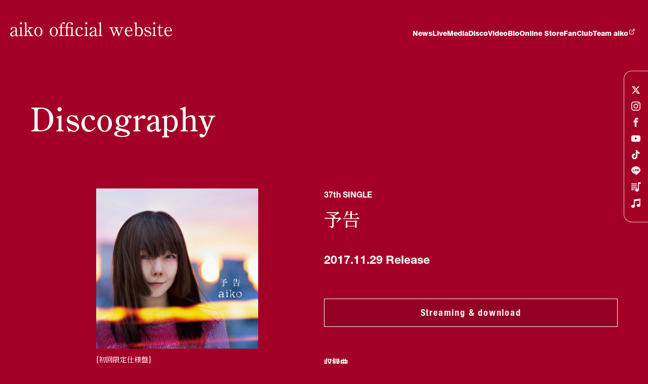

--- FILE ---
content_type: text/html; charset=UTF-8
request_url: https://www.aiko.com/discography/?id=78
body_size: 25596
content:

                    

    






<!DOCTYPE html>
<html lang="ja" dir="ltr">
    <head>
        <!-- Google Tag Manager -->

<script>(function(w,d,s,l,i){w[l]=w[l]||[];w[l].push({'gtm.start':
new Date().getTime(),event:'gtm.js'});var f=d.getElementsByTagName(s)[0],
j=d.createElement(s),dl=l!='dataLayer'?'&l='+l:'';j.async=true;j.src=
'https://www.googletagmanager.com/gtm.js?id='+i+dl;f.parentNode.insertBefore(j,f);
})(window,document,'script','dataLayer','GTM-WSLVT7B');</script>

<!-- End Google Tag Manager -->        <meta http-equiv="Last-Modified" content="Mon, 19 Oct 2020 15:04:35 GMT">
        <meta charset="utf-8">
        <title>Discography｜aiko official website</title>
        <meta name="robots" content="index,follow">
        <meta name="keywords" content="aiko,AIKO,アイコ,あいこ,あいちゃん,シンガーソングライター,試聴,視聴,新譜,最新情報">
        <meta name="description" content="aikoのオフィシャルウェブサイト。新譜、ライブ情報、ファンクラブ情報など掲載しています。">
        <!--[if IE]><meta http-equiv="imagetoolbar" content="no"><![endif]-->
        
                        <link rel="stylesheet" href="https://cdn.jsdelivr.net/npm/destyle.css@3.0.2/destyle.css">
            <link rel="stylesheet" href="https://cdn.jsdelivr.net/npm/yakuhanjp@3.4.1/dist/css/yakuhanjp-noto.min.css">
            <link rel="stylesheet" href="https://cdn.jsdelivr.net/npm/swiper@8/swiper-bundle.min.css?21">
            <link rel="stylesheet" href="https://use.typekit.net/fdx6fkd.css">
            <link rel="stylesheet" href="https://use.typekit.net/hnd3tes.css">
            
                        
        <link rel="stylesheet" href="https://cdnjs.cloudflare.com/ajax/libs/jquery-modal/0.9.1/jquery.modal.min.css">
        <link rel="stylesheet" type="text/css" media="all" href="/css/secret.css">

            
                        <link rel="stylesheet" type="text/css" media="all" href="/css/style_2025.css?1764238443">
            <link rel="stylesheet" type="text/css" media="all" href="/css/icon_2025.css?1764206523">
            
                        
        
            
                        
                <style>
                    :root { 
                        --maincolor: #a40027; 
                        --accentcolor: #ffffff; 
                        --accentcolor2: #f1af00; 
                    }
                </style>
            
        
        
        
        
    <meta property="og:title" content="Discography｜aiko official website">
    <meta property="og:site_name" content="aiko official website">
    <meta property="og:type" content="website">
    <meta property="og:url" content="https://www.aiko.com/">
    <meta property="og:description" content="aikoのオフィシャルウェブサイト。新譜、ライブ情報、ファンクラブ情報など掲載しています。">
    <meta property="og:image" content="https://www.aiko.com/images/2025_renewal/ogp.jpg">
    
    <meta name="twitter:card" content="summary" />
    <meta name="twitter:site" content="@aiko_dochibi">
    <meta name="twitter:title" content="Discography｜aiko official website" />
    <meta name="twitter:description" content="aikoのオフィシャルウェブサイト。新譜、ライブ情報、ファンクラブ情報など掲載しています。">
    <meta name="twitter:image" content="https://www.aiko.com/images/2025_renewal/ogp.jpg">

        <!-- favicon -->
        <link rel="shortcut icon" href="/favicon.ico" type="image/vnd.microsoft.icon">
        <link rel="icon" href="/favicon.ico" type="image/vnd.microsoft.icon">
        <!-- apple touch icon -->
        <link rel="apple-touch-icon" href="/images/apple_touch_icons/apple-touch-icon-60x60.png">
        <link rel="apple-touch-icon" sizes="72x72" href="/images/apple_touch_icons/apple-touch-icon-72x72.png">
        <link rel="apple-touch-icon" sizes="76x76" href="/images/apple_touch_icons/apple-touch-icon-76x76.png">
        <link rel="apple-touch-icon" sizes="120x120" href="/images/apple_touch_icons/apple-touch-icon-120x120.png">
        <link rel="apple-touch-icon" sizes="144x144" href="/images/apple_touch_icons/apple-touch-icon-144x144.png">
        <link rel="apple-touch-icon" sizes="152x152" href="/images/apple_touch_icons/apple-touch-icon-152x152.png">
        
        

        
    <meta name="viewport" content="width=device-width, initial-scale=1.0">
    <meta name="format-detection" content="telephone=no">

    </head>


    <body class="lowerpage pagetop" cz-shortcut-listen="true">
        <!-- Google Tag Manager (noscript) -->
<noscript><iframe src="https://www.googletagmanager.com/ns.html?id=GTM-WSLVT7B"
height="0" width="0" style="display:none;visibility:hidden"></iframe></noscript>
<!-- End Google Tag Manager (noscript) -->
        
            <div class="wrap" id="top">
                                                
                                
                    <header>
                        <h1 class="logo">
                            <a href="/?mov=false">
                                <svg aria-label="aiko official website" viewbox="0 0 218.31 19.17">
                                    <g>
                                        <g>
                                                    <path d="M9.07,9.82c.02.85-.02,4.92-.02,5.85,0,1.17,0,2.22,1,2.22.25,0,.65-.15.8-.27.03-.02.18-.15.2-.15.05,0,.12.02.12.15,0,.45-1.02,1.55-2.1,1.55-.8,0-1.45-.6-1.65-1.12-.05-.17-.12-.4-.35-.4-.15,0-.38.17-.6.35-.98.75-2.2,1.17-3.3,1.17-1.5,0-3.17-.8-3.17-2.65,0-2.97,4.2-4.25,5.65-4.67,1.5-.45,1.65-.5,1.65-1.8,0-2.15-1.2-2.95-2.35-2.95-1.65,0-1.92,1.17-2,1.52-.17.75-.35,1.65-1.32,1.65-.65,0-1.17-.52-1.17-1.22,0-1.47,2.42-2.62,4.52-2.62,1.97,0,4.05.9,4.1,3.4ZM7.12,16.52c.12-.3.18-.4.18-3.35,0-.5,0-.92-.52-.92-.9,0-4.65,1.67-4.65,4.02,0,.67.42,1.82,2.15,1.82.85,0,2.5-.75,2.85-1.57Z"></path>
                                                    <path d="M12.42,18.7c-.22,0-.57,0-.57-.4,0-.38.3-.4.77-.42.32,0,.77-.15,1-.7.2-.43.2-4.07.2-4.97,0-.7-.02-3.6-.15-3.95-.12-.3-.4-.43-.7-.43-.12,0-.75.08-.77.08-.1,0-.23-.05-.23-.23s.12-.22,1.25-.57c.33-.1,1.88-.67,2.07-.67.25,0,.25.23.25.48,0,1.12-.02,6.75-.02,8.02,0,1.82,0,2.87,1.15,2.95.5.02.8.05.8.42,0,.4-.42.4-.6.4h-4.45ZM13.22,1.45c0-.8.65-1.45,1.45-1.42.8,0,1.45.62,1.45,1.42s-.65,1.45-1.45,1.45-1.45-.65-1.45-1.45Z"></path>
                                                    <path d="M25.97,18.7c-.23,0-.68,0-.68-.4,0-.38.4-.4.6-.4.17-.02.97-.08.97-.77,0-.1-.02-.2-.05-.27-.08-.23-1.6-2.77-1.9-3.27-.62-1.07-.8-1.32-1.07-1.32-.4,0-1.3,1.02-1.42,1.17-.38.45-.42.73-.42,2.47,0,.85,0,1.95,1.27,2,.25,0,.6,0,.6.4s-.38.4-.62.4h-4.27c-.27,0-.65,0-.65-.42,0-.38.33-.38.65-.38.77-.02,1.1-.52,1.2-1.07.08-.4.1-9.97.1-11.5,0-3.87,0-3.97-1.67-3.97-.1,0-.25-.05-.25-.2,0-.22.1-.25,1.15-.52.38-.1,2.15-.62,2.27-.62.25,0,.25.1.25.97v10.67c0,.15,0,.57.23.57.3,0,2.37-2.07,2.77-2.47.85-.85.95-.92.95-1.27,0-.12-.12-.7-1.05-.77-.5-.05-.7-.08-.7-.4,0-.4.43-.4.7-.4h5.17c.35,0,.85,0,.85.4s-.52.4-.85.4c-1.42,0-2.4.77-2.82,1.1-.67.52-1.75,1.42-1.75,1.97,0,.27.18.6.33.85.22.4,1.82,3.07,2.75,4.6.35.58,1.25,1.5,1.97,1.62.65.12.8.15.8.45,0,.27-.27.4-.57.4h-4.82Z"></path>
                                                    <path d="M38.04,6.42c3.2,0,5.52,2.77,5.52,6.37s-2.32,6.37-5.52,6.37-5.52-2.8-5.52-6.37,2.27-6.37,5.52-6.37ZM38.04,18.5c2.1,0,3.4-2.7,3.4-5.7s-1.32-5.7-3.4-5.7c-1.9,0-3.4,2.32-3.4,5.7,0,2.95,1.27,5.7,3.4,5.7Z"></path>
                                                    <path d="M58.86,6.42c3.2,0,5.52,2.77,5.52,6.37s-2.32,6.37-5.52,6.37-5.52-2.8-5.52-6.37,2.27-6.37,5.52-6.37ZM58.86,18.5c2.1,0,3.4-2.7,3.4-5.7s-1.32-5.7-3.4-5.7c-1.9,0-3.4,2.32-3.4,5.7,0,2.95,1.27,5.7,3.4,5.7Z"></path>
                                                    <path d="M72.21,6.9c.2,0,.58,0,.58.4s-.38.4-.58.4h-1.87c-.07,0-.45.02-.6.35-.08.2-.08,2.87-.08,3.37,0,.55,0,4.85.08,5.22.25,1.25,1.4,1.25,1.8,1.25.77,0,1,0,1,.4s-.38.4-.62.4h-5.77c-.2,0-.58,0-.58-.4s.4-.4.55-.4c.75,0,1.8-.25,1.8-1.72,0-1.05,0-7.75-.02-7.82,0-.27-.12-.65-.62-.65h-1.37c-.23,0-.6,0-.6-.4s.38-.4.6-.4h1.37c.65,0,.65-.52.65-.83,0-1,0-2,.45-3.12.83-1.97,2.6-2.95,3.97-2.95.82,0,1.57.45,1.57,1.3,0,.62-.45,1.2-1.15,1.2s-1-.45-1.15-.65c-.38-.52-.4-.58-.62-.58-.35,0-.65.27-.85.58-.45.72-.45,1.05-.45,4.3,0,.17,0,.75.65.75h1.87Z"></path>
                                                    <path d="M74.01,7.7c-.18,0-.58,0-.58-.4s.38-.4.58-.4h.92c.37,0,.62-.28.62-.68,0-1.75,0-3.35,1.4-4.75,1.35-1.35,3.2-1.47,3.9-1.47,2,0,3.82.92,3.82,2.4,0,.75-.55,1.27-1.27,1.27-.9,0-1.05-.67-1.17-1.22-.1-.55-.35-1.67-1.7-1.67-.75,0-1.5.32-2.1.95-.88.87-1.12,1.77-1.12,3.47,0,1.2.03,1.7.7,1.7h3.7c.35,0,.52,0,1.12-.15.2-.05,1.12-.32,1.17-.32.22,0,.27.15.27.45,0,.88,0,9.6.05,9.9.1.65.38,1.12,1.67,1.12.3,0,.67,0,.67.4s-.38.4-.58.4h-5.3c-.18,0-.55,0-.55-.4,0-.05,0-.4.47-.4.35,0,1,0,1.37-.4.38-.42.4-.92.4-5.6,0-.52,0-3.67-.07-3.87-.1-.25-.42-.32-.57-.32h-3.85c-.67,0-.67.2-.67,2.05,0,6.27.02,6.97.17,7.42.25.67,1.02.7,1.47.72.32,0,.42.25.42.4,0,.2-.17.4-.42.4h-5.12c-.23,0-.6,0-.62-.4,0-.4.42-.4.5-.4.57,0,1.22-.02,1.6-.57.25-.4.25-.43.25-5.27,0-.55,0-3.82-.1-4.02-.08-.23-.4-.32-.55-.32h-.92Z"></path>
                                                    <path d="M93.31,19.17c-2.32,0-5.2-1.48-5.2-6.1,0-3.85,2.17-6.65,5.77-6.65,2,0,3.87,1,3.87,2.37,0,.85-.65,1.3-1.35,1.3-1.02,0-1.12-.88-1.17-1.5-.15-1.5-1.57-1.5-1.7-1.5-1.8,0-3.32,2.3-3.32,5.57s1.7,5.42,3.8,5.42c1.2,0,2.52-.68,3.35-1.7.22-.3.32-.42.52-.42.1,0,.25.07.25.3,0,.4-1.72,2.9-4.82,2.9Z"></path>
                                                    <path d="M100.38,18.7c-.23,0-.58,0-.58-.4,0-.38.3-.4.77-.42.32,0,.77-.15,1-.7.2-.43.2-4.07.2-4.97,0-.7-.02-3.6-.15-3.95-.12-.3-.4-.43-.7-.43-.12,0-.75.08-.77.08-.1,0-.23-.05-.23-.23s.12-.22,1.25-.57c.32-.1,1.87-.67,2.07-.67.25,0,.25.23.25.48,0,1.12-.02,6.75-.02,8.02,0,1.82,0,2.87,1.15,2.95.5.02.8.05.8.42,0,.4-.42.4-.6.4h-4.45ZM101.18,1.45c0-.8.65-1.45,1.45-1.42.8,0,1.45.62,1.45,1.42s-.65,1.45-1.45,1.45-1.45-.65-1.45-1.45Z"></path>
                                                    <path d="M116,9.82c.02.85-.02,4.92-.02,5.85,0,1.17,0,2.22,1,2.22.25,0,.65-.15.8-.27.03-.02.18-.15.2-.15.05,0,.12.02.12.15,0,.45-1.02,1.55-2.1,1.55-.8,0-1.45-.6-1.65-1.12-.05-.17-.12-.4-.35-.4-.15,0-.38.17-.6.35-.98.75-2.2,1.17-3.3,1.17-1.5,0-3.17-.8-3.17-2.65,0-2.97,4.2-4.25,5.65-4.67,1.5-.45,1.65-.5,1.65-1.8,0-2.15-1.2-2.95-2.35-2.95-1.65,0-1.92,1.17-2,1.52-.17.75-.35,1.65-1.32,1.65-.65,0-1.17-.52-1.17-1.22,0-1.47,2.42-2.62,4.52-2.62,1.97,0,4.05.9,4.1,3.4ZM114.06,16.52c.12-.3.17-.4.17-3.35,0-.5,0-.92-.52-.92-.9,0-4.65,1.67-4.65,4.02,0,.67.42,1.82,2.15,1.82.85,0,2.5-.75,2.85-1.57Z"></path>
                                                    <path d="M119.23,18.7c-.15,0-.6,0-.6-.38,0-.42.4-.42.73-.42.35,0,.95-.12,1.17-.92.15-.52.15-9.4.15-10.75,0-.72,0-3.9-.15-4.37-.05-.15-.22-.43-.7-.43-.1,0-.67.08-.82.08s-.23-.1-.23-.2c0-.23.82-.48,1.22-.6.18-.05,2.27-.7,2.3-.7.15,0,.15.07.15.57,0,1.97-.05,11.6-.05,13.77,0,2.65,0,3.47,1.3,3.55.55.02.8.02.8.42,0,.38-.32.38-.62.38h-4.65Z"></path>
                                                    <path d="M145.32,6.9c.27,0,.6.07.6.4,0,.28-.02.3-.88.45-.62.12-.8.52-.8.8,0,.12.05.25.1.45.02.1,2.12,5.45,2.32,6,.18.42.25.62.43.62s.32-.38.4-.6c.22-.55,1.42-3.82,1.7-4.52.43-1.17.55-1.47.55-1.95,0-.33-.22-.82-.9-.85-.8-.05-1-.05-1-.43s.3-.37.48-.37h4.25c.17,0,.55,0,.55.37s-.38.4-.67.43c-.52.05-1.17.1-1.8,1.35-.12.2-2.72,7.2-3.2,8.42-.57,1.52-.62,1.7-.87,1.7-.23,0-.4-.43-.45-.58-.6-1.42-1.75-4.45-2.57-6.7-.25-.65-.27-.72-.45-.72-.1,0-.18.15-.23.22-.05.1-1.45,3.92-1.72,4.65-1.17,3.05-1.2,3.12-1.42,3.12-.27,0-.65-1.07-.8-1.48-1.52-4.12-1.52-4.15-3.07-7.95-.77-1.92-1.15-2.05-1.92-2.05-.27,0-.38-.23-.38-.4,0-.4.32-.4.48-.4h4.35c.25,0,.6,0,.6.4s-.3.4-.6.4c-.47,0-.97.2-.97.82,0,.12.02.25.05.37.02.08,2.02,5.27,2.3,5.97.1.27.3.73.47.73.23,0,.38-.42.5-.73.38-.97,1.72-4.55,1.72-5.22,0-.4-.12-.82-.33-1.15-.45-.7-.92-.77-1.52-.8-.15,0-.5-.03-.5-.4,0-.27.2-.4.5-.4h4.72Z"></path>
                                                    <path d="M157.52,12.15c-.32,0-.8,0-.8.8,0,3.05,2.07,5.15,4.15,5.15,1.15,0,2.25-.68,3.02-1.4.15-.12.72-.97.95-.97.12,0,.25.12.25.32,0,.55-1.75,3.12-5.05,3.12-3.5,0-5.47-2.77-5.47-6.4,0-4.15,2.57-6.35,5.3-6.35,3.87,0,4.97,4.1,4.97,5.15,0,.45-.25.57-.75.57h-6.57ZM162.12,11.32c.55,0,.82-.12.82-.73,0-.95-.9-3.5-3-3.5-2.32,0-3.05,3.12-3.05,3.67s.43.55.65.55h4.57Z"></path>
                                                    <path d="M169.42,18.6c-.45.55-.5.58-.6.58-.17,0-.17-.3-.17-.38,0-.42.02-2.45.02-2.9,0-1.45,0-13.2-.05-13.47-.15-.9-.82-1.07-1.27-1.07-.08,0-.48.05-.55.05-.2,0-.27-.1-.27-.2,0-.18.1-.23,1-.48.9-.25,2.57-.72,2.7-.72.1,0,.18.07.2.12.05.07.05.25.05,4.25v2.65c.03.15.08.45.33.45.15,0,1.02-.42,1.05-.45.97-.47,1.82-.6,2.32-.6,2.37,0,4.8,2.27,4.8,6.15,0,3.52-2.1,6.6-4.9,6.6-1.15,0-2.3-.55-2.92-1.02-.22-.17-.45-.35-.75-.35s-.48.23-.98.8ZM171.27,8.4c-.77.8-.8,1.37-.8,4.95,0,1.45-.02,2.52.45,3.37.57,1.05,1.75,1.38,2.5,1.38,2.15,0,3.45-2.32,3.45-5.25s-1.3-5.35-3.45-5.35c-.75,0-1.6.35-2.15.9Z"></path>
                                                    <path d="M186.54,6.9c.2.07.3.12.47.12.33,0,.55-.15.73-.35.17-.18.25-.25.35-.25.15,0,.2.12.27.32.23.58,1.35,3.3,1.35,3.57,0,.12-.05.25-.23.25-.25,0-.3-.1-.9-1-.3-.48-2.1-2.47-3.7-2.47-.92,0-2.15.65-2.15,2.02,0,1.02.67,1.6,3.2,2.47,2.9,1.02,4.37,1.95,4.37,3.95,0,1.67-1.17,3.62-3.82,3.62-.67,0-.95-.08-2.02-.4-.15-.05-.32-.08-.47-.08-.35,0-.6.1-.75.15-.48.2-.77.33-.9.33-.23,0-.3-.2-.42-.52-.23-.58-1.2-3.07-1.2-3.4,0-.15.05-.42.3-.42.3,0,.48.3.88,1,1.1,1.9,3.45,2.67,4.6,2.67,1.22,0,2.17-1.05,2.17-2.27,0-1.15-.73-1.72-3.62-2.72-2.62-.92-3.95-1.8-3.95-3.72s1.4-3.35,3.3-3.35c.85,0,1.2.12,2.15.48Z"></path>
                                                    <path d="M192.02,18.7c-.23,0-.58,0-.58-.4,0-.38.3-.4.77-.42.32,0,.77-.15,1-.7.2-.43.2-4.07.2-4.97,0-.7-.02-3.6-.15-3.95-.12-.3-.4-.43-.7-.43-.12,0-.75.08-.77.08-.1,0-.23-.05-.23-.23s.12-.22,1.25-.57c.32-.1,1.87-.67,2.07-.67.25,0,.25.23.25.48,0,1.12-.02,6.75-.02,8.02,0,1.82,0,2.87,1.15,2.95.5.02.8.05.8.42,0,.4-.42.4-.6.4h-4.45ZM192.82,1.45c0-.8.65-1.45,1.45-1.42.8,0,1.45.62,1.45,1.42s-.65,1.45-1.45,1.45-1.45-.65-1.45-1.45Z"></path>
                                                    <path d="M198.79,7.7c-.27,0-.67,0-.67-.4,0-.32.12-.35.85-.45.4-.05,2.5-.55,2.5-3.75,0-.23,0-.57.32-.57.4,0,.4.38.4.52v3.22c0,.22.08.62.62.62h2.65c.25,0,.7.05.7.4,0,.15-.15.4-.67.4h-2.67c-.08,0-.45.02-.57.32-.1.27-.1,3.07-.1,3.57,0,.75,0,4.75.07,5.1.33,1.4,1.47,1.4,1.72,1.4.52,0,1.12-.2,1.67-.62.15-.1.72-.67.9-.67.1,0,.15.1.15.2,0,.45-1.55,2.17-3.65,2.17-2.62,0-2.62-1.97-2.62-4.5,0-.08.05-5.5,0-6.35,0-.12-.02-.62-.62-.62h-.97Z"></path>
                                            <path d="M210.74,12.15c-.32,0-.8,0-.8.8,0,3.05,2.07,5.15,4.15,5.15,1.15,0,2.25-.68,3.02-1.4.15-.12.72-.97.95-.97.12,0,.25.12.25.32,0,.55-1.75,3.12-5.05,3.12-3.5,0-5.47-2.77-5.47-6.4,0-4.15,2.57-6.35,5.3-6.35,3.87,0,4.97,4.1,4.97,5.15,0,.45-.25.57-.75.57h-6.57ZM215.34,11.32c.55,0,.82-.12.82-.73,0-.95-.9-3.5-3-3.5-2.32,0-3.05,3.12-3.05,3.67s.43.55.65.55h4.57Z"></path>
                                        </g>
                                    </g>
                                </svg>
                                    </a>
                                </h1>
                                <button class="nav-btn">
                                    <span></span>
                                    <span></span>
                                    <span></span>
                                </button>
                                <nav>
                                    <div class="nav-inner">
                                        <ul>
                                            
                                                <li><a href="/topics/"><span>News</span></a></li>
                                                <li><a href="/live/"><span>Live</span></a></li>
                                                <li><a href="/media/"><span>Media</span></a></li>
                                                <li><a href="/discography/"><span>Disco</span></a></li>
                                                <li><a href="/video/"><span>Video</span></a></li>
                                                <li><a href="/biography/"><span>Bio</span></a></li>
                                                <li><a href="/store/"><span>Online Store</span></a></li>
                                                <li><a href="/baby_peenats/"><span>FanClub</span></a></li>
                                                <li><a href="https://sp.aiko.pcan.us/" target="_blank"><span>Team aiko <i><span class="icon-external-link"></span></i></span></a></li>
                                            
                                        </ul>
                                        <div class="sp">
                                            <div class="sns">
                                                
                                                    <a href="https://x.com/aiko_dochibi" target="_blank"><span class="icon-x"></span></a>
<a href="https://www.instagram.com/aiko15_official/" target="_blank"><span class="icon-instagram"></span></a>
<a href="https://www.facebook.com/aiko" target="_blank"><span class="icon-facebook"></span></a>
<a href="https://www.youtube.com/user/aikoOfficial" target="_blank"><span class="icon-youtube"></span></a>
<a href="https://www.tiktok.com/@aiko15_official" target="_blank"><span class="icon-tiktok"></span></a>
<a href="https://line.me/R/ti/p/@aiko?from=page&openQrModal=true&searchId=aiko" target="_blank"><span class="icon-line"></span></a>
<a href="https://www.aiko.com/playlist/"><span class="icon-playlist"></span></a>
<a href="https://aiko.lnk.to/artistPR" target="_blank"><span class="icon-music-notes"></span></a>

                                                
                                            </div>
                                        </div>
                                    </div>
                                </nav>
                            </header>
                        
                        
                                
                    <div class="pc">
                        <div class="sns">
                            <a href="https://x.com/aiko_dochibi" target="_blank"><span class="icon-x"></span></a>
<a href="https://www.instagram.com/aiko15_official/" target="_blank"><span class="icon-instagram"></span></a>
<a href="https://www.facebook.com/aiko" target="_blank"><span class="icon-facebook"></span></a>
<a href="https://www.youtube.com/user/aikoOfficial" target="_blank"><span class="icon-youtube"></span></a>
<a href="https://www.tiktok.com/@aiko15_official" target="_blank"><span class="icon-tiktok"></span></a>
<a href="https://line.me/R/ti/p/@aiko?from=page&openQrModal=true&searchId=aiko" target="_blank"><span class="icon-line"></span></a>
<a href="https://www.aiko.com/playlist/"><span class="icon-playlist"></span></a>
<a href="https://aiko.lnk.to/artistPR" target="_blank"><span class="icon-music-notes"></span></a>

                        </div>
                    </div>
                
                
                                
                    <section>
                        
    <div class="inner" style="position: relative;">
        <div class="content-ttl">Discography</div>
            <div class="disco-detail">
                                <div class="disco-detail-img">
                    <div class="disco-detail-img-inner">
                                                                                    <figure>
                                    <img src="https://eeda1c4f65b5089c25d2a7de4a6e227a.cdnext.stream.ne.jp/img/disco/5f9ff5aec9f6f.jpg" alt="[初回限定仕様盤]">
                                    <figcaption>
                                        [初回限定仕様盤]
                                                                                    <span>
                                                                                                                                                ￥1,320(税込）                                            </span>
                                                                            </figcaption>
                                </figure>
                                                            <figure>
                                    <img src="https://eeda1c4f65b5089c25d2a7de4a6e227a.cdnext.stream.ne.jp/img/disco/5f9ff5aeca1aa.jpg" alt="[通常仕様]">
                                    <figcaption>
                                        [通常仕様]
                                                                                    <span>
                                                                                                                                                ￥1,320(税込）                                            </span>
                                                                            </figcaption>
                                </figure>
                                                                </div>
            </div>

                                <div class="disco-detail-right">
                                        <div class="disco-detail-head">
                                                    <p class="category">37th SINGLE</p>
                                                <h1>予告</h1>
                        <p class="date">2017.11.29 Release</p>
                    </div>

                                        <div class="disco-detail-contents">
                                        <div class="disco-detail-link">
                                                
                                                                            <a href="https://aiko.lnk.to/yokokuWE" target="_blank" class="common-btn">
                                <span>Streaming & download</span>
                            </a>
                       
                                                                    </div>

                                                                <div class="tracklist">
                            <div class="entryMusic">
								<h2>収録曲</h2>
								<table>
									<tr>
										<th>1</th>
										<td><dl><dt>予告</dt><dd>作詞/作曲 AIKO | 編曲 OSTER project</dd></dl><a href="https://youtu.be/KO2tTmoocnc" target="_blank"><span class="icon-youtube"></span></a></td>
									</tr>
									<tr>
										<th>2</th>
										<td><dl><dt>間違い探し</dt><dd>作詞/作曲 AIKO | 編曲 OSTER project</dd></dl></td>
									</tr>
									<tr>
										<th>3</th>
										<td><dl><dt>月が溶ける</dt><dd>作詞/作曲 AIKO | 編曲 川嶋可能</dd></dl></td>
									</tr>
									<tr>
										<th>4</th>
										<td><dl><dt>予告(instrumental)</dt><dd>作詞/作曲 AIKO | 編曲 OSTER project</dd></dl></td>
									</tr>
								</table>
							</div><!-- /.entryMusic -->
                        </div>
                                        </div>
                </div>
            </div>

                <div class="back-link">
            <a href="./">Back</a>
        </div>
    </div>

        
                    </section>
                
                
                                
                
                                
                    <footer>
                        <a href="/privacypolicy/">Privacy Policy</a>
                        <br>© PONY CANYON INC.
                    </footer>
                
                
                                
                    <a href="#top" class="up-button">
                        <div class="hako">
                            <img src="/images/2025/hako.svg" alt="">
                            <div class="eye-box">
                                <div class="eye"><img src="/images/2025/eye.svg" alt=""></div>
                                <div class="eye-black"><img src="/images/2025/eye-black.svg" alt=""></div>
                            </div>
                            <div class="eye-close"><img src="/images/2025/eye-close.svg" alt=""></div>
                        </div>
                    </a>
                
            </div>
            
                        
            
                        
        
                                <script src="https://ajax.googleapis.com/ajax/libs/jquery/3.3.1/jquery.min.js"></script>
                <script src="https://cdn.jsdelivr.net/npm/swiper@8/swiper-bundle.min.js"></script>
                
                                
        <script src="https://cdn.jsdelivr.net/npm/lity@2.4.1/dist/lity.js"></script>

                
                                <script src="/js/common_2025.js?1764206705"></script>
                
                                
            
        <script src="https://cdnjs.cloudflare.com/ajax/libs/jquery-modal/0.9.1/jquery.modal.min.js"></script>
        <script src="/js/secret.js"></script>

        

        
            <!-- twitter -->
            <script>!function(d,s,id){var js,fjs=d.getElementsByTagName(s)[0],p=/^http:/.test(d.location)?'http':'https';if(!d.getElementById(id)){js=d.createElement(s);js.id=id;js.src=p+'://platform.twitter.com/widgets.js';fjs.parentNode.insertBefore(js,fjs);}}(document, 'script', 'twitter-wjs');</script>
        

                    </body>
</html>


--- FILE ---
content_type: text/css
request_url: https://www.aiko.com/css/secret.css
body_size: 826
content:
.secret{
    margin-top: 40px;
}
.secret .common-btn{
    width: 100%;
    height: 40px;
    border: solid 1px rgba(255, 255, 255, 0.5);
}
.secret .common-btn:after{
   
}

.secret .common-btn span{
    display: block;
    width: 100%;
    text-align: center;
    position: relative;
}

.secret .common-btn span:before,.secret .common-btn span:after{
    content: "";
    display: block;
    position: absolute;
    top:50%;
    right:12px;
    transform: translateY(-50%);
    width:16px;
    height:2px;
    background:var(--accentcolor);
    transition-duration: 0.2s;
}
.secret .common-btn:not(.open) span:after{
    transform: translateY(-50%) rotate(90deg);
}

.secret .common-btn.hover span:before,.secret .common-btn.hover span:after{
    background:var(--maincolor);
}

.secret-detail{
    font-size: 12px;
    line-height: 2;
    padding-top: 20px;
    display: none;
}
.secret-detail strong{
    font-size:14px;
}



--- FILE ---
content_type: text/css
request_url: https://www.aiko.com/css/style_2025.css?1764238443
body_size: 58290
content:
    @import url('https://fonts.googleapis.com/css2?family=Noto+Sans+JP:wght@400;500;700;900&display=swap');
@import url('https://fonts.googleapis.com/css2?family=Noto+Serif+JP:wght@500&display=swap');
@import url('https://fonts.googleapis.com/css2?family=Roboto:ital,wght@0,800;1,800&display=swap');
@import url('https://fonts.googleapis.com/css2?family=EB+Garamond:ital,wght@0,600;1,600&display=swap');
html, body, a, p, ul, li, h1, h2, h3, h4, h5, h6, figure, dl, dt, dd {
    margin: 0;
    padding: 0;
}
* {
    box-sizing: border-box;
    -webkit-tap-highlight-color: rgba(0, 0, 0, 0);
    tap-highlight-color: rgba(0, 0, 0, 0);
    outline: none;
    font-feature-settings: "palt";
    word-break: break-all;
}
:root { --maincolor: #a40027; --accentcolor: #ffffff; --accentcolor2: #f1af00; }

html {
    cursor: none !important;
    overflow-x: clip;
}
body {
    cursor: none !important;
    overflow-x: clip;
    -webkit-touch-callout: none;
    font-family: YakuHanJP_Noto, "Noto Sans JP", "Hiragino Sans", "Hiragino Kaku Gothic ProN", Meiryo, sans-serif;
    background: var(--maincolor);
    color: var(--accentcolor);
    min-height: 100svh;
    font-weight: 500;
}
::-webkit-scrollbar {
    width: 8px;
    background-color: var(--maincolor);
}
::-webkit-scrollbar-thumb {
    background: var(--accentcolor2);
    width: 8px;
    border-radius: 10px;
}
::-webkit-scrollbar-thumb:hover {
    background: var(--accentcolor2);
}
::selection {
    background-color: var(--accentcolor2);
    color: var(--maincolor);
}
button,
.modal-video {
    cursor: none !important;
}
#cursor {
    width: 32px;
    height: 47px;
    position: fixed;
    top: -60px;
    left: -60px;
    z-index: 99999999;
    background: url(/images/2025/cursor.png) no-repeat;
    background-size: 100% auto;
    opacity: 0;
    pointer-events: none;
}
#cursor.pointer {
    width: 42px;
    height: 63px;
    background: url(/images/2025/cursor2.png) no-repeat;
    background-size: 100% auto;
    transform: translate(-11px, 0px);
}
img {
    width: 100%;
    height: auto;
    display: block;
    font-size: 0;
    pointer-events: none;
    user-select: none;
}
a {
    color: inherit;
    text-decoration: none;
    cursor: none !important;
}
li {
    list-style-type: none;
}
.youtube {
    width: 100%;
    aspect-ratio: 16 / 9;
    position: relative;
}
.youtube iframe {
    width: 100% !important;
    height: 100% !important;
    position: absolute;
    top: 0;
    right: 0;
}
.sp {
    display: none;
}
@media screen and (max-width: 896px) {
    .pc {
        display: none;
    }
    .sp {
        display: block;
    }
}
.wrap {
    opacity: 1;
    overflow-x: clip;
}
header {
    width: 100%;
    height: 72px;
    position: fixed;
    top: 0;
    left: 0;
    z-index: 999;
    display: flex;
    justify-content: space-between;
    align-items: flex-end;
    font-family: swiss-721-bt, sans-serif;
    font-weight: 800;
    /* overflow: hidden; */
    padding: 0 28px 0 20px;
    transition-duration: 0.2s;
}
.toppage.pagetop header:not(.menu-on) {
    height: 90px;
    mix-blend-mode: difference;
}
header:before {
    width: 100%;
    height: 100%;
    position: absolute;
    top: 0;
    left: 0;
    content: "";
    display: block;
    background: var(--maincolor);
    opacity: 1;
}
.toppage.pagetop header {}
.toppage.pagetop header:not(.menu-on):before {
    display: none;
    opacity: 0;
}
.toppage.pagetop header h1 path {
    fill: #fff;
}
.fanclubpage.pagetop header path {
    fill: #fff;
}
.logo {
    width: 400px;
    position: relative;
    transition-duration: 0.4s;
}
.toppage.pagetop .logo {
    width: 540px;
}
nav {
    font-size: 18px;
}
nav ul {
    display: flex;
    align-items: flex-end;
    gap: 24px;
}
nav ul li {
    display: flex;
    align-items: flex-end;
}
nav ul li a {
    position: relative;
    display: inline-block;
    color: var(--accentcolor);
    line-height: 1;
}
nav ul li a.hover span {
    color: var(--accentcolor2);
    transition-duration: 0.2s;
}
nav ul li a.hover path {
    fill: var(--accentcolor2) !important;
}
nav.open {
    display: block;
}
nav::-webkit-scrollbar {
    display: none;
}
.nav-inner {}
nav a span {
    position: relative;
    display: flex;
    align-items: flex-start;
}
nav i {
    width: 10px;
    height: 10px;
    position: relative;
    display: block;
    font-size: 13px;
    margin-top: -2px;
    margin-left: 1px;
}
@media screen and (min-width: 897px) {
    .toppage.pagetop header {
        backdrop-filter: none;
        -webkit-backdrop-filter: none;
    }
    .toppage.pagetop header nav a {
        color: #fff !important;
    }
    .toppage.pagetop header nav a.hover {
        opacity: 0.5;
    }
    .toppage.pagetop header nav a.hover span {
        color: #fff !important;
        transition-duration: 0.2s;
    }
    .toppage.pagetop header nav a.hover path {
        fill: var(--accentcolor) !important;
    }
}
@media screen and (max-width: 1380px) {
    .toppage.pagetop .logo {
        width: 400px;
    }
}
@media screen and (max-width: 1280px) {
    .logo {
        width: 320px !important;
    }
    nav {
        font-size: 14px;
        height: 1em;
    }
    nav ul li {
        gap: 16px;
    }
}
@media screen and (max-width: 1080px) {
    .logo {
        width: 280px !important;
    }
    nav {
        font-size: 13px;
    }
}
@media screen and (max-width: 896px) {
    header {
        align-items: center;
    }
    .nav-btn {
        width: 56px;
        height: 56px;
        position: fixed;
        top: 0px;
        right: 0;
        z-index: 1000;
        transition-duration: 0.2s;
    }
    .nav-btn span {
        width: 24px;
        height: 2px;
        position: absolute;
        left: 16px;
        background: var(--accentcolor);
        transition-duration: 0.2s;
    }
    .nav-btn span:nth-of-type(1) {
        top: 22px;
    }
    header.menu-on .nav-btn span:nth-of-type(1) {
        top: calc(50% - 1px);
        transform: rotate(45deg);
    }
    .nav-btn span:nth-of-type(2) {
        top: 50%;
        margin-top: -1px;
    }
    header.menu-on .nav-btn span:nth-of-type(2) {
        opacity: 0;
        transform: translateX(-20%);
    }
    .nav-btn span:nth-of-type(3) {
        bottom: 22px;
    }
    header.menu-on .nav-btn span:nth-of-type(3) {
        bottom: calc(50% - 1px);
        transform: translateY(0) rotate(-45deg);
    }
    .toppage.pagetop header:not(.menu-on) .nav-btn {}
    .toppage.pagetop header:not(.menu-on) .nav-btn span {
        background: #fff;
    }
    .nav-btn .dots span:nth-child(1) {
        transform: translateX(-12px);
    }
    .nav-btn .dots span:nth-child(3) {
        transform: translateX(12px);
    }
    header.menu-on .nav-btn .dots span {
        width: 40px;
        height: 2px;
        top: calc(50% - 1px);
        left: calc(50% - 20px);
    }
    header.menu-on .nav-btn .dots span:nth-child(1) {
        transform: rotate(45deg);
    }
    header.menu-on .nav-btn .dots span:nth-child(2) {
        opacity: 0;
    }
    header.menu-on .nav-btn .dots span:nth-child(3) {
        transform: rotate(-45deg);
    }
    header {
        height: 56px;
        overflow: visible;
        padding-left: 20px;
    }
    .toppage.pagetop header:not(.menu-on) {
        height: 56px;
    }
    .toppage.pagetop .logo {
        width: 240px !important;
    }
    header .logo,
    .toppage.pagetop header.menu-on .logo {
        width: 200px !important;
    }
    .toppage.pagetop header.menu-on .logo path {
        fill: var(--accentcolor);
    }
    nav {
        width: 100%;
        height: 100dvh;
        position: fixed;
        top: 0px;
        left: 0;
        z-index: -1;
        display: none;
        font-size: 18px;
        background: var(--maincolor);
        opacity: 1;
        overflow-y: scroll;
        overscroll-behavior-y: contain;
        -ms-overflow-style: none;
        scrollbar-width: none;
    }
    header.menu-on nav {
        display: block;
    }
    nav .nav-inner {
        min-height: 100vh;
        display: flex;
        flex-flow: column;
        justify-content: center;
        align-items: center;
        padding: 100px 0;
    }
    nav ul {
        display: flex;
        flex-flow: column;
        justify-content: center;
        align-items: center;
        gap: 28px;
    }
}
path, rect {
    fill: var(--accentcolor);
}
.pc .sns {
    width: 48px;
    height: 300px;
    position: fixed;
    top: 140px;
    right: 0;
    z-index: 99;
    display: flex;
    flex-flow: column;
    justify-content: center;
    align-items: center;
    color: var(--accentcolor);
    backdrop-filter: blur(5px);
    -webkit-backdrop-filter: blur(5px);
}
.fanclubpage.pagetop .pc .sns {
    color: #fff;
}
.toppage.pagetop .pc .sns {
    color: #000;
}
.pc .sns a {
    position: relative;
    z-index: 2;
    font-size: 18px;
    margin: 6px 0;
}
.pc .sns:before {
    width: 100%;
    height: 100%;
    position: absolute;
    top: 0;
    left: 0;
    content: "";
    display: block;
    background: var(--maincolor);
    opacity: 0.8;
    transition: opacity 0.2s ease;
    border: solid 1px var(--accentcolor);
    border-right: none;
    border-radius: 16px 0px 0 16px;
}
.toppage.pagetop .pc .sns {
    backdrop-filter: none;
    -webkit-backdrop-filter: none;
}
.toppage.pagetop .pc .sns:before {
    opacity: 0;
}
.sns ul {
    position: relative;
    z-index: 2;
}
.sns li {
    width: 20px;
    margin-bottom: 18px;
}
.sns li a {
    display: flex;
    justify-content: center;
}
.sns li:last-child {
    margin-bottom: 0;
}
.sns svg path {
    fill: var(--accentcolor);
}
@media screen and (max-width: 896px) {
    nav .sns {
        display: flex;
        justify-content: center;
        align-items: center;
        gap: 16px;
        font-size: 18px;
        margin-top: 36px;
    }
}
.lity-content img {
    width: 100vw;
    max-width: 100dvh;
    object-fit: contain;
}
.lity-close {
    width: 60px;
    height: 60px;
}
.video-back {
    width: 100%;
    height: 100vh;
    position: fixed;
    top: 0;
    left: 0;
    z-index: -1;
    background: #000;
    transition-duration: 0.6s;
    overflow: hidden;
}
.video-back:after {
    width: 100%;
    height: 100%;
    position: absolute;
    top: 0;
    left: 0;
    content: "";
    background-color: rgba(0, 0, 0, 0.3);
    background-image: radial-gradient(#111 30%, transparent 31%), radial-gradient(#111 30%, transparent 31%);
    background-size: 4px 4px;
    background-position: 0 0, 2px 2px;
}
.video-back iframe {
    width: 100%;
    height: 100%;
    position: absolute;
    top: 50%;
    left: 50%;
    transform: translate(-50%, -50%);
    pointer-events: none;
}
@media (min-aspect-ratio: 16/9) {
    .video-back iframe {
        /* height = 100 * (9 / 16) = 56.25 */
        height: 56.25vw;
    }
}
@media (max-aspect-ratio: 16/9) {
    .video-back iframe {
        /* width = 100 / (9 / 16) = 177.777777 */
        width: 177.78vh;
    }
}
.hero {
    width: 100%;
    height: calc(100dvh + 1.5px);
    position: relative;
    background: #fff;
    overflow: hidden;
}
.hero:before {
    width: 100%;
    height: 100%;
    position: absolute;
    top: 0;
    left: 0;
    z-index: 3;
    content: "";
    display: block;
    background: #000;
    opacity: 0.1;
}
.hero:after {
    width: 100%;
    height: 100%;
    position: absolute;
    top: 0;
    left: 0;
    z-index: 4;
    content: "";
    display: block;
    background: #fff;
}
.fanclubpage .hero:before,
.fanclubpage .hero:after {
    display: none;
}
.toppage.pagetop .hero:before,
.toppage.pagetop .hero:after {
    display: none;
}

.hero img {
    width: 100%;
    height: 100%;
    opacity: 0;
    transform: scale(1.05);
    object-fit: cover;
    object-position: center 20%;
}
.hero.on:before {
    transform: translateX(100%);
    transition-duration: 0.6s;
    transition-delay: 0.1s;
}
.hero.on:after {
    transform: translateX(100%);
    transition-duration: 0.3s;
    transition-delay: 0s;
}
.hero.on img {
    animation: hero-anime2 1.4s forwards cubic-bezier(0, .3, .3, 1);
}
@keyframes hero-anime2 {
    0% {
        opacity: 0;
        transform: scale(1.6);
        filter: brightness(1.6) blur(10px);
    }
    100% {
        opacity: 1;
        transform: scale(1.05);
        filter: brightness(1) blur(0px);
    }
}
@media screen and (max-width: 896px) {
    .hero {
        height: 70vh;
        min-height: 360px;
    }
}
.content-ttl {
    font-family: century-old-style-std, serif;
    font-size: 64px;
    font-weight: 400;
    font-style: normal;
    letter-spacing: 0.02em;
    margin-bottom: 100px;
}
@media screen and (max-width: 896px) {
    .content-ttl {
        font-size: 32px;
        margin-bottom: 40px;
    }
}
section {
    background: var(--maincolor);
}

.toppage section {
    background: none;
}

.toppage section section {
    background: var(--maincolor);
}

.top-bnr {
    padding: 200px 0;
}
.swiper-container {
    position: relative;
}
.swiper-pagination {
    bottom: -28px !important;
}
.swiper-pagination-bullet {
    background: none;
    opacity: 1;
    border-radius: 100px;
    transition-duration: 0.2s;
    cursor: none !important;
}
.top-bnr .swiper-pagination-bullet {
    border: solid 1.5px var(--accentcolor);
}
.video .swiper-pagination-bullet {
    border: solid 1.5px #fff;
}
.swiper-pagination-bullet-active {
    width: 20px;
}
.top-bnr .swiper-pagination-bullet-active {
    background: var(--accentcolor);
}
.video .swiper-pagination-bullet-active {
    background: #fff;
}
.swiper-slide {
    width: 680px !important;
    margin: 0 40px;
}
.swiper-slide a {
    display: block;
    background: #000;
    overflow: hidden;
}
.swiper-slide a img {
    transition-duration: 0.2s;
}
.swiper-slide a.hover img {
    opacity: 0.7;
    transform: scale(1.05);
}
.video .swiper-slide a {
    position: relative !important;
    padding-bottom: 56.25% !important;
    height: 0 !important;
}
.video .swiper-slide a img {
    position: absolute !important;
    top: 0 !important;
    left: 0 !important;
    width: 100% !important;
    height: 100% !important;
    object-fit: cover !important;
    display: block !important;
}
@media screen and (max-width: 896px) {
    .top-bnr {
        padding: 60px 0 80px;
    }
    .swiper-pagination {
        bottom: -28px !important;
    }
    .swiper-slide {
        width: 64vw !important;
        margin: 0 2vw;
    }
    .swiper-slide a {
        display: block;
        background: #000;
        overflow: hidden;
    }
    .swiper-slide a img {
        transition-duration: 0.2s;
    }
    .swiper-slide a.hover img {
        opacity: 0.7;
        transform: scale(1.05);
    }
    .video .swiper-slide a {
        position: relative !important;
        padding-bottom: 56.25% !important;
        height: 0 !important;
    }
    .video .swiper-slide a img {
        position: absolute !important;
        top: 0 !important;
        left: 0 !important;
        width: 100% !important;
        height: 100% !important;
        object-fit: cover !important;
        display: block !important;
    }
}
.top-news {
    display: flex;
    padding-bottom: 200px;
}
.top-news .top-news-ttl {
    width: 320px;
}
.top-news .common-btn {
    width: 150px;
    height: 20px;
    font-size: 13px;
}
.top-news .top-news-ttl .content-ttl {
    margin-bottom: 20px;
}
.news-list {
    width: 100%;
    border-top: solid 1px;
}
.news-list li {
    border-bottom: solid 1px;
    padding: 28px 0px;
}
.news-list li a {
    display: flex;
    align-items: center;
}
.news-list li a.hover {
    transform: translateX(10px);
    transition-duration: 0.2s;
}
.news-list li .date {
    width: 100px;
    flex-shrink: 0;
    font-size: 14px;
}
.news-list li .date-inner {
    width: fit-content;
    display: flex;
    flex-flow: column;
    line-height: 1.3;
}
.news-list li .date-inner span {
    display: block;
    font-family: swiss-721-bt, sans-serif;
    font-weight: 700;
    font-style: normal;
    text-align: center;
}
.news-list li .date span:nth-child(2) {
    font-size: 160%;
}
.news-list li .date span:nth-child(3) {
    font-size: 90%;
}
.news-link-txt {
    display: flex;
    align-items: center;
}
.news-list .category {
    width: 100px;
    display: flex;
    justify-content: center;
    align-items: center;
    font-family: swiss-721-bt, sans-serif;
    font-size: 14px;
    font-weight: 700;
    font-style: normal;
    text-align: center;
    border: solid 1px;
    border-radius: 100px;
    margin-right: 40px;
    padding: 0.1em 0.8em;
}
.news-list li .news-ttl {
    font-size: 16px;
    line-height: 1.6;
}
@media screen and (max-width: 896px) {
    .news {
        display: flex;
    }
    .top-news {
        display: flex;
        flex-flow: column;
        padding-bottom: 80px;
    }
    .top-news .top-news-ttl {
        width: 100%;
        display: flex;
        justify-content: space-between;
        align-items: center;
        margin-bottom: 20px;
    }
    .top-news .common-btn {
        width: 100px;
        height: 20px;
        font-size: 13px;
    }
    .top-news .top-news-ttl .content-ttl {
        margin-bottom: 0px;
    }
    .news-list li {
        padding: 20px 0px;
    }
    .news-list li a {
        display: flex;
        align-items: center;
    }
    .news-list li .date {
        width: 72px;
        font-size: 13px;
    }
    .news-link-txt {
        flex-flow: column;
        align-items: flex-start;
    }
    .news-list .category {
        width: 80px;
        font-size: 11px;
        margin-right: 0px;
        margin-bottom: 8px;
    }
    .news-list li .news-ttl {
        font-size: 13px;
        line-height: 1.6;
    }
}
.common-btn {
    position: relative;
    display: flex;
    justify-content: center;
    align-items: center;
    font-family: helvetica-neue-lt-pro-cond, sans-serif;
    font-size: 18px;
    font-weight: 700;
    letter-spacing: 0.1em;
    border: solid 1px;
}
.common-btn:after {
    width: 100%;
    height: 100%;
    position: absolute;
    top: 0;
    left: 0;
    z-index: 1;
    content: "";
    display: block;
    background: #000;
    opacity: 0.1;
}
.common-btn.hover {
    color: var(--maincolor);
}
.common-btn.hover:after {
    background: var(--accentcolor);
    opacity: 1 !important;
}
.common-btn span {
    position: relative;
    z-index: 2;
}

.btn_80 {
    background: #fff;
    color: var(--maincolor);
    display: block;
    width: 100%;
    text-align: center;
    max-width: 300px;
    margin: 0 auto 20px;
    border-radius: 100px;
    padding: .5em;
}

.video {
    position: relative;
    padding: 160px 0;
}
.video .inner {
    position: absolute;
    top: 0;
    left: 50%;
    transform: translate(-50%, -50%);
    margin-bottom: 0;
}
.video .inner .content-ttl {
    margin-bottom: 0;
}
@media screen and (max-width: 896px) {
    .video {
        position: relative;
        padding: 80px 0;
    }
    .video .inner .content-ttl {
        font-size: 32px;
        margin-bottom: 0;
    }
}
.fans {
    padding: 200px 0 100px;
    padding-bottom: 100px;
}
.fans ul {
    display: grid;
    gap: 80px;
    grid-template-columns: 1fr 1fr;
}
.fans li {}
.fans li figure {
    overflow: hidden;
    border-radius: 16px;
    margin-bottom: 20px;
}
.fans li h3 {
    width: 70%;
    letter-spacing: 0.16em;
    margin: 0 auto 28px;
}
.fans li p {
    font-size: 16px;
    line-height: 1.8;
    margin-bottom: 60px;
}
.fans .common-btn {
    width: 250px;
    height: 32px;
    margin: 0 auto;
}
@media screen and (max-width: 896px) {
    .fans {
        padding: 100px 0 6px;
        padding-bottom: 100px;
    }
    .fans .content-ttl {
        font-size: 32px;
    }
    .fans ul {
        display: grid;
        gap: 40px;
        grid-template-columns: 1fr;
    }
    .fans li h3 {
        width: 70%;
        max-width: 360px;
        margin: 0 auto 28px;
    }
    .fans li p {
        font-size: 14px;
        margin-bottom: 20px;
    }
    .fans .common-btn {
        width: 100%;
        height: 32px;
        margin: 0 auto;
    }
}
.footer-nav {
    background: var(--maincolor);
    border-top: solid 1.5px var(--accentcolor);
    padding: 40px 0;
}
.footer-nav ul {
    display: flex;
    flex-wrap: wrap;
    justify-content: center;
    gap: 20px 40px;
    padding: 0 30px;
}
.footer-nav li {
    font-size: 14px;
}
footer {
    font-family: swiss-721-bt, sans-serif;
    font-weight: 700;
    font-size: 12px;
    font-style: normal;
    text-align: center;
    background: var(--maincolor);
    border-top: solid 1.5px var(--accentcolor);
    padding: 40px 0;
}
footer a {
    display: inline-block;
    color: var(--maincolor);
    background: var(--accentcolor);
    border: solid 1.5px var(--accentcolor);
    border-radius: 100px;
    margin-bottom: 16px;
    padding: 0.4em 1.6em;
}
footer a.hover {
    color: var(--accentcolor);
    background: none;
}
.up-button {
    position: fixed;
    right: 20px;
    bottom: 20px;
    z-index: 97;
    display: block;
    transition: all 0.3s ease;
    margin: auto;
}
.up-button img {
    display: inline-block;
}
.hako {
    width: 100px;
    position: relative;
    transition-duration: 0.2s;
}
.pagetop .hako {
    opacity: 0;
    pointer-events: none;
}
.eye {
    display: flex;
    justify-content: center;
    align-items: center;
}
.eye-box {
    width: 50%;
    position: absolute;
    top: 45%;
    left: 18%;
    display: block;
}
.eye-close {
    width: 50%;
    position: absolute;
    top: 45%;
    left: 18%;
    display: none;
}
.eye-black {
    width: 70%;
    position: absolute;
    top: 0;
    right: 0;
    bottom: 0;
    left: 0;
    transition: transform 0.1s ease-out;
    margin: auto;
}
@media screen and (max-width: 896px) {
    .footer-nav {
        background: var(--maincolor);
        padding: 28px 0;
    }
    .footer-nav ul {
        display: flex;
        flex-wrap: wrap;
        justify-content: center;
        gap: 16px 20px;
    }
    .footer-nav li {
        font-size: 12px;
    }
    footer {
        font-size: 10px;
        padding: 28px 0;
    }
    .hako {
        width: 80px;
    }
    .eye-black {
        top: -20%;
    }
}
body.lowerpage section {
    padding-top: 200px;
    padding-bottom: 120px;
}
.inner {
    width: calc(100% - 120px);
    max-width: 1200px;
    margin: 0 auto;
}
@media screen and (max-width: 896px) {
    body.lowerpage section {
        padding-top: 120px;
        padding-bottom: 80px;
    }
    .inner {
        width: calc(100% - 60px);
        max-width: 1200px;
        margin: 0 auto;
    }
}
.filter {
    display: flex;
    justify-content: center;
    gap: 8px 24px;
    font-family: swiss-721-bt, sans-serif;
    font-weight: 800;
    font-size: 18px;
    font-style: normal;
    margin-bottom: 80px;
}
.filter li {}
.filter li.active a {
    color: var(--accentcolor2);
}
.filter li a {}
.filter li a.hover {
    color: var(--accentcolor2);
    transition-duration: 0.2s;
}
@media screen and (max-width: 896px) {
    .filter {
        width: 80%;
        flex-wrap: wrap;
        gap: 8px 16px;
        font-family: swiss-721-bt, sans-serif;
        font-weight: 800;
        font-size: 14px;
        margin: 0 auto 40px;
    }
    .filter li {
        text-align: center;
    }
    .filter li.active a {
        color: var(--accentcolor2);
    }
    .filter li a {}
    .filter li a.hover {
        color: var(--accentcolor2);
        transition-duration: 0.2s;
    }
}
.pager {
    display: flex;
    flex-wrap: wrap;
    justify-content: center;
    align-items: center;
    gap: 8px;
    margin-top: 60px;
}
.pager * {
    width: 40px;
    height: 40px;
    display: flex;
    justify-content: center;
    align-items: center;
    font-family: swiss-721-bt, sans-serif;
    font-weight: 800;
    font-size: 14px;
    transition: all .3s ease-in-out;
    border: solid 1px;
    border-radius: 100px;
}

.pager .extend {
    height: 10px;
    width: 10px;
}

.pager span {
    background: var(--accentcolor2);
    border: solid 1px var(--accentcolor2);
}
.back-link {
    font-family: swiss-721-bt, sans-serif;
    font-weight: 800;
    font-size: 20px;
    text-align: center;
    margin-top: 60px;
}
.back-link a {
    transition-duration: 0.2s;
}
.back-link a.hover {
    color: var(--accentcolor2);
}
@media screen and (max-width: 896px) {
    .back-link {
        font-size: 16px;
        margin-top: 40px;
    }
}
.news-detail h1 {
    font-size: 24px;
    font-weight: 700;
    border-bottom: solid 1px var(--accentcolor);
    margin-bottom: 60px;
    padding-bottom: 60px;
}
.news-detail .date {
    font-family: swiss-721-bt, sans-serif;
    font-weight: 700;
    margin-bottom: 12px;
}
.news-detail-txt {
    font-weight: 400;
    line-height: 1.8;
}
/* .news-detail-txt strong {
    font-weight: 700;
    color: var(--accentcolor2);
} */
.news-detail-txt h2 strong,
.news-detail-txt h3 strong {
    font-weight: 900;
}
.news-detail-txt a {
    text-decoration: underline;
}

.news-detail-txt a,
.news-detail-txt input {
    cursor: none !important;
}


.news-detail-txt h2 {
    font-size: 20px;
    font-weight: 900;
    border-bottom: solid 1px var(--accentcolor);
    margin-bottom: 16px;
    padding-bottom: 16px;
}
.news-detail-txt h3 {
    font-size: 18px;
    font-weight: 900;
}
.news-detail-txt img {
    max-width: 800px;
    display: inline-block;
}
.news-detail-txt .youtube {
    max-width: 800px;
    margin: 0 auto;
}
@media screen and (max-width: 896px) {
    .news-detail h1 {
        font-size: 18px;
        margin-bottom: 20px;
        padding-bottom: 20px;
    }
    .news-detail .date {
        font-family: swiss-721-bt, sans-serif;
        font-weight: 700;
        font-size: 13px;
        margin-bottom: 12px;
    }
    .news-detail-txt {
        font-size: 13px;
    }
    .news-detail-txt h2 {
        font-size: 16px;
        margin-bottom: 8px;
        padding-bottom: 8px;
    }
    .news-detail-txt h3 {
        font-size: 14px;
    }
}
.media-inner>li {
    border: solid 2px;
    border-radius: 12px;
    margin-bottom: 80px;
    padding: 60px;
}
.media-inner>li:last-child {
    margin-bottom: 0;
}
.media-inner h2 {
    font-family: swiss-721-bt, sans-serif;
    font-weight: 800;
    font-size: 42px;
    margin-bottom: 20px;
}
.media-inner small {
    display: block;
    font-size: 13px;
    line-height: 1.4;
    text-align: center;
    margin-top: 20px;
}
.media-list {
    border-top: solid 1px;
}
.media-list li {
    width: 100%;
    display: flex;
    align-items: center;
    border-bottom: solid 1px;
    padding: 28px 0px;
    overflow: hidden;
}
.media-list li {}
.media-list li .date {
    width: 100px;
    flex-shrink: 0;
    font-size: 14px;
}
.media-list li .date-inner {
    width: fit-content;
    display: flex;
    flex-flow: column;
    line-height: 1.3;
}
.media-list li .date-inner span {
    display: block;
    font-family: swiss-721-bt, sans-serif;
    font-weight: 700;
    font-style: normal;
    text-align: center;
}
.media-list li .date span:nth-child(2) {
    font-size: 160%;
}
.media-list li .date span:nth-child(3) {
    font-size: 90%;
}
.media-list li p:nth-child(2) {
    line-height: 1.6;
    word-wrap: break-word;
    overflow-wrap: break-word;
    word-break: break-word;
    max-width: 100%;
}
.media-list li a {
    text-decoration: underline;
}
.media-none {
    font-size: 16px;
    text-align: center;
}
@media screen and (max-width: 896px) {
    .media-inner h2 {
        font-size: 24px;
    }
    .media-inner small {
        font-size: 11px;
    }
    .media-inner>li {
        border-radius: 8px;
        margin-bottom: 40px;
        padding: 40px 20px;
    }
    .media-list li {
        padding: 20px 0px;
    }
    .media-list li .date {
        width: 72px;
        font-size: 13px;
    }
    .media-list li p:nth-child(2) {
        font-size: 13px;
        line-height: 1.6;
        word-wrap: break-word;
        overflow-wrap: break-word;
        word-break: break-word;
        max-width: 100%;
    }
    .media-none {
        font-size: 13px;
        text-align: center;
    }
}
.live-inner {
    position: relative;
    display: flex;
    align-items: flex-start;
}
.live-inner:after {
    width: 1px;
    height: 100%;
    position: absolute;
    top: 0;
    left: 360px;
    content: "";
    display: block;
    background: var(--accentcolor);
}
.live-detail-wrap {
    width: calc(100% - 320px);
}
.live-detail {
    font-size: 14px;
    line-height: 1.6;
    transition-duration: 0.2s;
}
.live-detail-content:not(:last-child) {
    margin-bottom: 40px;
}
.live-thumb {
    margin-bottom: 60px;
}
.live-detail h2 {
    font-size: 24px;
    font-weight: 700;
    margin-bottom: 40px;
}
.live-detail a:not(.common-btn) {
    text-decoration: underline;
}
.live-detail h3 {
    font-family: swiss-721-bt, sans-serif;
    font-weight: 800;
    font-size: 20px;
    margin-bottom: 8px;
}

.live-detail-preview {
    display: block !important;
}

.ticket-price {
    font-size: 140%;
    font-weight: 700;
    margin-bottom: 8px;
}
.ticket-info {
    margin: 20px 0;
}
.ticket-info li {
    border: solid 1px;
    margin-bottom: 20px;
}
.ticket-info li:last-child {
    margin-bottom: 0;
}
.ticket-info li h4 {
    font-size: 18px;
    color: var(--maincolor);
    background: var(--accentcolor);
    border-bottom: solid 1px;
    padding: 8px 20px;
}
.ticket-info li.soldout {
    opacity: 0.5;
}
.ticket-info li .ticket-info-detail {
    padding: 20px;
}
.ticket-info-term {
    font-size: 16px;
}
.ticket-link {
    display: flex;
    justify-content: center;
    gap: 12px;
    margin: 20px 0;
}
.ticket-link:last-child {
    margin-bottom: 0;
}
.ticket-link .common-btn {
    width: 33.33%;
    font-family: YakuHanJP_Noto, "Noto Sans JP", "Hiragino Sans", "Hiragino Kaku Gothic ProN", Meiryo, sans-serif;
    font-size: 13px;
    padding: 12px 0;
}
.live-detail table {
    width: 100%;
    border-top: solid 1px var(--accentcolor);
}
.live-detail table thead {}
.live-detail table thead th {
    font-size: 13px;
    text-align: center;
    padding: 8px 0;
}
.live-detail table tr {
    border-bottom: solid 1px var(--accentcolor);
}
.live-detail table td {
    position: relative;
    font-size: 14px;
    text-align: center;
    vertical-align: middle;
    padding: 16px 12px;
}
.live-detail table .day {
    width: 20%;
}
.live-detail table .area-venue {
    width: 35%;
    padding: 0;
}
.live-detail table .area-venue .area-venue-inner {
    display: flex;
    align-items: center;
}
.live-detail table th.area-venue p {
    padding: 8px 0;
}
.live-detail table td.area-venue p {
    padding: 16px 12px;
}
.live-detail table .area-venue .area {
    width: 35%;
}
.live-detail table .area-venue .venue {
    width: 65%;
}
.live-detail table .time {
    width: 15%;
}
.live-detail table .info {
    width: 25%;
}
.live-detail table td.info {
    font-size: 13px;
}
.live-detail table td.info.pc {
    display: table-cell;
}
.live-detail table td.info.sp {
    display: none;
}
.live-back {
    display: none;
}
.select-box-wrap {
    display: flex;
    gap: 10px;
    margin-bottom: 40px;
}
.selectbox {
    width: 100%;
    position: relative;
    display: inline-block;
    vertical-align: middle;
    overflow: hidden;
    border: 1px solid var(--accentcolor);
    margin: 0;
}
.selectbox select {
    width: 100%;
    text-indent: 0.01px;
    text-overflow: ellipsis;
    background: var(--maincolor);
    background-image: none;
    cursor: none;
    outline: none;
    appearance: none;
    border: none;
    box-shadow: none;
    padding-right: 1em;
    -webkit-appearance: none;
}
.selectbox::before {
    width: 0;
    height: 0;
    position: absolute;
    top: 0;
    right: 14px;
    bottom: 0;
    z-index: 10;
    content: '';
    pointer-events: none;
    border-top: 6px solid var(--accentcolor);
    border-right: 4px solid transparent;
    border-left: 4px solid transparent;
    margin: auto;
    padding: 0;
}
.live-inner .selectbox select {
    height: 36px;
    font-family: swiss-721-bt, sans-serif;
    font-weight: 700;
    font-size: 13px;
    padding-left: 1em;
}
.live-list {
    width: 280px;
    position: sticky;
    top: 120px;
    flex-shrink: 0;
    font-weight: 700;
    margin-right: 160px;
}
.live-list p {
    font-family: swiss-721-bt, sans-serif;
    font-weight: 700;
    font-size: 13px;
    margin-bottom: 4px;
}
.live-list li {
    font-size: 14px;
    margin-bottom: 28px;
}
.live-list li:last-child {
    margin-bottom: 0;
}
.live-batch {
    display: inline-block;
    font-size: 14px;
    animation: floating-y 1s ease-in-out infinite alternate-reverse;
    border: solid 1px;
    border-radius: 100px;
    margin-bottom: 8px;
    padding: 0.1em 1em;
}
@keyframes floating-y {
    0% {
        transform: translateY(-15%);
    }
    100% {
        transform: translateY(5%);
    }
}
@media screen and (min-width: 897px) {
    .live-list li.active {
        color: var(--accentcolor2);
    }
}
@media screen and (max-width: 896px) {
    .livepage .inner {
        max-width: none;
    }
    .live-inner {
        width: 200vw;
        position: relative;
        display: flex;
        transform: translateX(0%);
        transition-duration: 0.4s;
    }
    .live-inner.live-detail-show {}
    .live-inner:after {
        display: none;
    }
    .live-list {
        width: 100vw;
        position: static;
        flex-shrink: 0;
        color: var(--accentcolor);
        overflow: hidden;
        margin-right: 0;
        padding: 0 30px;
        transition-duration: 0s;
    }
    .live-detail-show .live-list {
        height: 0;
        position: sticky;
        top: 0;
        left: 0;
    }
    .live-list li {
        font-size: 14px;
        margin-bottom: 28px;
    }
    .live-batch {
        font-size: 13px;
        margin-bottom: 8px;
    }
    .live-detail-wrap {
        width: 100vw;
        z-index: 99;
        flex-shrink: 0;
        background: var(--maincolor);
        overflow-y: scroll;
        overscroll-behavior: none;
        padding: 0px 20px;
        transition-duration: 0.4s;
    }
    .live-detail {
        font-size: 13px;
    }
    .live-thumb {
        margin-bottom: 40px;
    }
    .live-detail h2 {
        font-size: 18px;
        margin-bottom: 28px;
    }
    .live-inner.live-detail-show .live-list {}
    .live-inner.live-detail-show .live-detail-wrap {
        transform: translateX(0%);
    }
    .live-detail a:not(.common-btn) {
        text-decoration: underline;
    }
    .live-detail h3 {
        font-family: swiss-721-bt, sans-serif;
        font-weight: 800;
        font-size: 16px;
        margin-bottom: 8px;
    }
    .ticket-info {
        margin: 20px 0;
    }
    .ticket-info li {
        border: solid 1px;
        margin-bottom: 20px;
    }
    .ticket-info li:last-child {
        margin-bottom: 0;
    }
    .ticket-info li h4 {
        font-size: 14px;
        color: var(--maincolor);
        background: var(--accentcolor);
        border-bottom: solid 1px;
        padding: 8px 12px;
    }
    .ticket-info li.soldout {
        opacity: 0.5;
    }
    .ticket-info li .ticket-info-detail {
        padding: 14px;
    }
    .ticket-info-term {
        font-size: 14px;
    }
    .ticket-link {
        display: flex;
        flex-flow: column;
        gap: 12px;
        margin: 20px 0;
    }
    .ticket-link:last-child {
        margin-bottom: 0;
    }
    .ticket-link .common-btn {
        width: 100%;
        font-family: YakuHanJP_Noto, "Noto Sans JP", "Hiragino Sans", "Hiragino Kaku Gothic ProN", Meiryo, sans-serif;
        font-size: 11px;
        padding: 8px 0;
    }
    .live-detail table {
        width: 100%;
    }
    .live-detail table thead {
        display: none;
    }
    .live-detail table tr {
        display: flex;
        flex-wrap: wrap;
        align-items: center;
        padding: 16px 0;
    }
    .live-detail table td {
        text-align: left;
        padding: 0;
    }
    .live-detail table .day {
        width: 100%;
        font-size: 18px;
        font-weight: 700;
        margin-bottom: 8px;
    }
    .live-detail table .area-venue {
        width: 100%;
        margin-bottom: 4px;
    }
    .live-detail table td.area-venue p {
        padding: 0;
    }
    .live-detail table .area-venue .area {
        width: auto;
        flex-shrink: 0;
        font-size: 14px;
        font-weight: 700;
    }
    .live-detail table .area-venue .venue {
        width: auto;
        font-size: 16px;
        font-weight: 700;
        line-height: 1.2;
        border-left: solid 1px;
        margin-left: 16px;
        padding-left: 16px;
    }
    .live-detail table .time {
        width: 100%;
        display: flex;
        font-size: 13px;
    }
    .live-detail table .info {
        width: 100%;
        font-size: 13px;
        margin-top: 8px;
    }
    .live-detail table td.info.pc {
        display: none;
    }
    .live-detail table td.info.sp {
        display: block;
    }
    .live-back {
        font-family: swiss-721-bt, sans-serif;
        font-weight: 800;
        font-size: 16px;
        margin-top: 40px;
    }
    .live-detail-show .live-back {
        display: inline-block;
    }
}
.grid-list .list-img {
    transition-duration: 0.2s;
}
.grid-list a.hover .list-img {
    transform: scale(0.95);
}
.grid-list a.hover {
    color: var(--accentcolor2);
    transition-duration: 0.2s;
}
.disco-list {
    display: grid;
    gap: 120px 100px;
    grid-template-columns: 1fr 1fr 1fr;
}
.disco-list .list-img {
    margin-bottom: 30px;
}
.disco-list h2 {
    font-family: "Noto Serif JP", serif;
    font-size: 18px;
    font-weight: 500;
    font-style: normal;
    font-optical-sizing: auto;
    line-height: 1.7;
}
.disco-list p {
    display: flex;
}
.disco-list p span {
    display: block;
    font-size: 10px;
    line-height: 1;
    margin-bottom: 6px;
}
.disco-list p span:nth-child(1) {
    font-family: helvetica-neue-lt-pro, sans-serif;
    font-weight: 300;
    border-right: solid 1px;
    margin-right: 4px;
    padding-right: 4px;
}
.disco-list p span:nth-child(2) {
    font-family: helvetica-neue-lt-pro, sans-serif;
    font-weight: 700;
}
@media screen and (max-width: 896px) {
    .disco-list {
        gap: 32px 20px;
        grid-template-columns: 1fr 1fr;
    }
    .disco-list .list-img {
        margin-bottom: 20px;
        transition-duration: 0.2s;
    }
    .disco-list h2 {
        font-size: 14px;
        line-height: 1.4;
    }
    .disco-list p {
        display: flex;
    }
    .disco-list p span {
        display: block;
        font-size: 11px;
        line-height: 1;
        margin-bottom: 6px;
    }
    .disco-list p span:nth-child(1) {
        font-family: helvetica-neue-lt-pro, sans-serif;
        font-weight: 300;
        border-right: solid 1px;
        margin-right: 4px;
        padding-right: 4px;
    }
    .disco-list p span:nth-child(2) {
        font-family: helvetica-neue-lt-pro, sans-serif;
        font-weight: 700;
    }
}
.disco-detail {
    display: flex;
    gap: 40px;
    align-items: flex-start;
}
.disco-detail .disco-detail-img {
    flex: 1;
}
.disco-detail-right {
    flex: 1;
    display: flex;
    flex-direction: column;
}
.disco-detail .disco-detail-img figure:not(:last-child) {
    margin-bottom: 40px;
}
.disco-detail .disco-detail-img-inner {
    width: 100%;
    max-width: 320px;
    position: sticky;
    top: 120px;
    margin: 0 auto;
}
.disco-detail .disco-detail-img figcaption {
    font-family: "Noto Serif JP", serif;
    font-size: 14px;
    font-weight: 500;
    font-style: normal;
    font-optical-sizing: auto;
    line-height: 1.6;
    margin-top: 10px;
}
.disco-detail .disco-detail-img figcaption span {
    display: block;
    font-size: 13px;
}
.disco-detail-head {
    flex: none;
}
.disco-detail-contents {
    flex: none;
}
.disco-detail-head .category {
    font-family: helvetica-neue-lt-pro, sans-serif;
    font-weight: 700;
    font-size: 16px;
    margin-top: 3px;
    margin-bottom: 18px;
}
.disco-detail-head h1 {
    font-family: "Noto Serif JP", serif;
    font-size: 36px;
    font-weight: 500;
    font-style: normal;
    font-optical-sizing: auto;
    margin-bottom: 48px;
}
.disco-detail-head .date {
    font-family: helvetica-neue-lt-pro, sans-serif;
    font-weight: 700;
    font-size: 23px;
    margin-bottom: 64px;
}
.disco-detail-link a {
    height: 56px;
    position: relative;
    font-size: 18px;
    margin-bottom: 20px;
}
.disco-detail-link {
    margin-bottom: 60px;
}
.priduct-buy-link {
    display: flex;
    gap: 10px;
}
.tracklist h2 {
    font-weight: 700;
    line-height: 1.2;
    border-bottom: solid 1px;
    margin-bottom: 16px;
    padding-bottom: 16px;
}
.tracklist ol {
    counter-reset: listnum;
    /* カウンターをリセット */
    margin-bottom: 60px;
}
.tracklist ol:last-child {
    margin-bottom: 0;
}
.tracklist li {
    position: relative;
    margin-bottom: 24px;
    padding-left: 28px;
}
.tracklist li span.song-ttl {
    display: flex;
    align-items: center;
}
.tracklist li a {
    display: inline-block;
    font-size: 18px;
    line-height: 0;
    margin-left: 8px;
}
.tracklist li a span {
    display: inline-block;
    line-height: 0;
}
.tracklist li:last-child {
    margin-bottom: 0;
}
.tracklist ol li::before {
    position: absolute;
    left: 0;
    content: counter(listnum) ".";
    counter-increment: listnum;
}
.tracklist span.credit {
    display: block;
    font-size: 11px;
    margin-top: 4px;
}
.tracklist .entryMusic {
    margin: 0;
}
.tracklist .entryMusic h4 {
    font-weight: 700;
    line-height: 1.2;
    border-bottom: solid 1px;
    margin-bottom: 16px;
    padding-bottom: 16px;
    font-size: inherit;
}
.tracklist .entryMusic h5 {
    font-weight: 700;
    line-height: 1.2;
    border-bottom: solid 1px;
    margin-top: 60px;
    margin-bottom: 16px;
    padding-bottom: 16px;
    font-size: inherit;
}
.tracklist .entryMusic h5:first-of-type {
    margin-top: 0;
}
.tracklist table {
    width: 100%;
    border-collapse: collapse;
}
.tracklist table:last-child {
    margin-bottom: 0;
}
.tracklist table tr {
    border-bottom: 1px solid rgba(255, 255, 255, 0.2);
}
.tracklist table tr:last-child {
    border-bottom: none;
}
.tracklist table th {
    padding: 12px 20px 12px 0;
    font-weight: 700;
    font-size: inherit;
    width: 40px;
    vertical-align: top;
}
.tracklist table td {
    padding: 12px 0;
    vertical-align: top;
    display: flex;
    justify-content: space-between;
}
.tracklist table td dl {
    margin: 0;
    padding: 0;
}
.tracklist table td dt {
    font-weight: 400;
    margin: 0;
    padding: 0;
    display: inline;
}
.tracklist table td dd {
    font-size: 11px;
    margin: 4px 0 0 0;
    padding: 0;
    color: rgba(255, 255, 255, 0.8);
}
.tracklist table td a {
    display: inline-block;
    margin-left: 8px;
    vertical-align: middle;
}
.tracklist table td a img {
    display: block;
}
.tracklist ul {
    list-style: none;
    padding: 0;
    margin: 0 0 60px 0;
    counter-reset: listnum;
}
.tracklist ul:last-child {
    margin-bottom: 0;
}
.tracklist ul li {
    position: relative;
    margin-bottom: 24px;
    padding-left: 28px;
}
.tracklist ul li:last-child {
    margin-bottom: 0;
}
.tracklist ul li::before {
    position: absolute;
    left: 0;
    content: counter(listnum) ".";
    counter-increment: listnum;
}
.tracklist p {
    margin-bottom: 16px;
    line-height: 1.6;
}
.tracklist p:last-child {
    margin-bottom: 0;
}
.flgPc {
    display: block;
}
.flgSp {
    display: none !important ;
}
@media screen and (max-width: 896px) {
    .disco-detail {
        flex-direction: column;
        gap: 0;
    }
    .disco-detail .disco-detail-img {
        width: 100%;
        margin-bottom: 40px;
    }
    .disco-detail-right {
        flex: none;
        width: 100%;
    }
    .disco-detail .disco-detail-img figure:not(:last-child) {
        margin-bottom: 28px;
    }
    .disco-detail .disco-detail-img-inner {
        width: 100%;
        max-width: 100%;
        position: static;
        margin: 0 auto;
    }
    .disco-detail .disco-detail-img figcaption {
        font-size: 13px;
    }
    .disco-detail .disco-detail-img figcaption span {
        font-size: 11px;
    }
    .disco-detail-head {
        flex: none;
    }
    .disco-detail-contents {
        flex: none;
    }
    .disco-detail-head .category {
        font-size: 14px;
        margin-top: 0px;
        margin-bottom: 16px;
    }
    .disco-detail-head h1 {
        font-size: 24px;
        margin-bottom: 24px;
    }
    .disco-detail-head .date {
        font-size: 18px;
        margin-bottom: 40px;
    }
    .disco-detail-link a {
        height: 48px;
        font-size: 14px;
    }
    .disco-detail-link {
        margin-bottom: 40px;
    }
    .tracklist h2 {
        font-size: 14px;
        margin-bottom: 12px;
        padding-bottom: 12px;
    }
    .tracklist ol {
        counter-reset: listnum;
        /* カウンターをリセット */
        margin-bottom: 40px;
    }
    .tracklist li {
        position: relative;
        font-size: 13px;
        margin-bottom: 16px;
        padding-left: 24px;
    }
    .tracklist li a {
        font-size: 16px;
    }

    .tracklist table td {
        flex-wrap: wrap;
    }

    .tracklist table td dl {
        width: 100%;
    }

    .tracklist table td a {
        margin-left: 0;
        margin-top: 8px;
    }

    .flgPc {
        display: none;
    }
    .flgSp {
        display: block;
    }
}
.blocker {
    z-index: 9999;
    padding: 100px 0;
}
.modal {
    max-width: 1000px;
    font-size: 16px;
    line-height: 2;
    background: var(--maincolor);
    border-radius: 0;
    padding: 80px 80px 60px;
}
.modal a.close-modal {
    display: none;
}
.close-modal-link {
    font-family: swiss-721-bt, sans-serif;
    font-weight: 800;
    font-size: 20px;
    text-align: center;
    margin-top: 20px;
}
#interview-modal img {
    display: block;
    margin: 0 auto;
    max-width: 100%;
    height: auto;
    margin-bottom: 1.5rem
}
@media screen and (max-width: 896px) {
    .modal {
        font-size: 13px;
        padding: 40px 20px 28px;
    }
    .close-modal-link {
        font-size: 16px;
    }
}
.bio-img {
    margin-bottom: 100px;
}
.biography-list>li {
    display: flex;
    align-items: flex-start;
}
.biography-list .year {
    width: 200px;
    position: sticky;
    top: 120px;
    font-family: swiss-721-bt, sans-serif;
    font-weight: 800;
    font-size: 56px;
}
.biography-list .year .anchor {
    position: absolute;
    top: -72px;
}
.biography-list .timeline {
    width: calc(100% - 200px);
}
.biography-list>li:first-child .timeline {
    border-top: solid 1px;
}
.biography-list .timeline li {
    border-bottom: solid 1px;
    padding: 28px 0;
}
.biography-list dl {
    display: flex;
}
.biography-list dl dt {
    width: 180px;
    font-family: swiss-721-bt, sans-serif;
    font-weight: 700;
}
.biography-list dl dd {
    width: calc(100% - 180px);
    font-size: 14px;
    line-height: 1.6;
}
@media screen and (max-width: 896px) {
    .bio-img {
        margin-bottom: 60px;
    }
    .biography-list .year {
        width: 48px;
        font-size: 32px;
    }
    .biography-list .year p {
        width: 100px;
        text-align: right;
        /* width: fit-content; */
        position: absolute;
        top: 0;
        right: 100%;
        transform: rotate(-90deg);
        transform-origin: right top;
    }
    .biography-list .year .anchor {
        position: absolute;
        top: -72px;
    }
    .biography-list .timeline {
        width: calc(100% - 38px);
    }
    .biography-list>li:first-child .timeline {
        border-top: solid 1px;
    }
    .biography-list .timeline li {
        border-bottom: solid 1px;
        padding: 28px 0;
    }
    .biography-list dl {
        display: flex;
    }
    .biography-list dl dt {
        width: 80px;
        font-family: swiss-721-bt, sans-serif;
        font-weight: 700;
        font-size: 11px;
    }
    .biography-list dl dd {
        width: calc(100% - 80px);
        font-size: 13px;
        line-height: 1.6;
    }
}
.online-store-head {
    max-width: 600px;
    margin: 0 auto;
    margin-bottom: 80px;
}
.online-store-head-btn {
    display: flex;
    justify-content: center;
    gap: 8px 24px;
    font-family: swiss-721-bt, sans-serif;
    font-weight: 800;
    font-size: 18px;
    font-style: normal;
    margin-bottom: 40px;
}
.online-store-head-btn a {
    position: relative;
}
.online-store-head-btn a.hover {
    color: var(--accentcolor2);
    transition-duration: 0.2s;
}
.online-store-head-btn a span {
    width: 20px;
    height: 20px;
    position: absolute;
    top: -10px;
    right: -18px;
    display: flex;
    justify-content: center;
    align-items: center;
    font-family: YakuHanJP_Noto, "Noto Sans JP", "Hiragino Sans", "Hiragino Kaku Gothic ProN", Meiryo, sans-serif;
    font-size: 12px;
    font-weight: 900;
    color: var(--maincolor);
    line-height: 1;
    background: var(--accentcolor);
    border: solid 1px;
    border-radius: 100px;
}
.online-store-head-btn a.hover span {
    background: var(--accentcolor2);
    transition-duration: 0.2s;
}
.online-store-head .selectbox select {
    height: 36px;
    font-size: 14px;
    font-weight: 700;
    padding-left: 1em;
}
.tour-logo {
    max-width: 600px;
    display: flex;
    justify-content: center;
    margin: 0 auto 60px;
}
.goods-list {
    display: grid;
    gap: 80px 80px;
    grid-template-columns: 1fr 1fr 1fr;
}
.goods-list li {
    text-align: center;
}
.goods-list li .list-img {
    margin-bottom: 20px;
}
.goods-list li h2 {
    font-size: 16px;
    font-weight: 700;
    line-height: 1.4;
}
.goods-list li h2 .new {
    display: inline-block;
    font-family: swiss-721-bt, sans-serif;
    font-weight: 700;
    font-size: 80%;
    color: var(--accentcolor2);
    animation: floating-y 1s ease-in-out infinite alternate-reverse;
    margin-right: 0.4em;
}
@media screen and (max-width: 896px) {
    .online-store-head {
        margin: 0 auto;
        margin-bottom: 40px;
    }
    .online-store-head-btn {
        gap: 8px 16px;
        font-size: 14px;
        margin-bottom: 28px;
    }
    .online-store-head-btn a.hover {
        color: var(--accentcolor2);
        transition-duration: 0.2s;
    }
    .online-store-head-btn a span {
        width: 16px;
        height: 16px;
        position: absolute;
        top: -8px;
        right: -14px;
        font-size: 10px;
    }
    .online-store-head .selectbox select {
        height: 36px;
        font-size: 13px;
    }
    .tour-logo {
        margin-bottom: 40px;
    }
    .goods-list {
        display: grid;
        gap: 20px 20px;
        grid-template-columns: 1fr 1fr;
    }
    .goods-list li {
        text-align: center;
    }
    .goods-list li .list-img {
        margin-bottom: 12px;
    }
    .goods-list li h2 {
        font-size: 13px;
    }
    .goods-price {
        font-size: 11px;
    }
}
.item-wrap {
    display: flex;
}
.item-image-main {
    width: 50%;
    margin-right: 80px;
}
.slider-area {
    margin-bottom: 8px;
}
.thumb-item-nav .slide-item {
    margin: 0 4px;
}
.slide-item {
    width: 100%;
}
.item-details-wrap {
    width: 50%;
}
.item-category {
    margin-bottom: 8px;
}
.item-category span {
    display: inline-block;
    font-size: 14px;
    line-height: 1;
}
.item-category span:not(:last-child) {
    border-right: solid 1px;
    margin-right: 8px;
    padding-right: 8px;
}
.item-details-wrap h1 {
    font-size: 28px;
    font-weight: 700;
    margin-bottom: 16px;
}
.item-details-wrap .price {
    font-size: 24px;
    margin-bottom: 8px;
}
.item-code {
    font-size: 13px;
    margin-bottom: 40px;
}
.item-spec {
    font-size: 14px;
    line-height: 1.6;
    margin-bottom: 40px;
}
.modal-video-body {
    max-width: 1200px;
}
.item-details-wrap .common-btn {
    height: 56px;
    margin-bottom: 20px;
}
.item-details-wrap .common-btn.soldout {
    opacity: 0.4;
    pointer-events: none;
}
.item-details-wrap .selectbox {
    width: 50%;
    height: 36px;
}
.item-details-wrap .selectbox select {
    height: 36px;
    font-size: 13px;
    padding-left: 1em;
}
.item-details-wrap aside {
    font-size: 11px;
    line-height: 1.6;
}
@media screen and (max-width: 896px) {
    .item-wrap {
        flex-flow: column;
    }
    .item-image-main {
        width: 100%;
        margin: 0 auto 40px;
    }
    .slide-item {}
    .item-details-wrap {
        width: 100%;
    }
    .item-category {
        margin-bottom: 8px;
    }
    .item-category span {
        font-size: 13px;
    }
    .item-details-wrap h1 {
        font-size: 24px;
        font-weight: 700;
        margin-bottom: 16px;
    }
    .item-details-wrap .price {
        font-size: 20px;
    }
    .item-code {
        font-size: 11px;
        margin-bottom: 28px;
    }
    .item-spec {
        font-size: 13px;
        margin-bottom: 28px;
    }
    .modal-video-body {
        max-width: 1200px;
    }
    .item-details-wrap .select-box-wrap {
        margin-bottom: 28px;
    }
    .item-details-wrap .common-btn {
        height: 48px;
        margin-bottom: 20px;
    }
    .item-details-wrap aside {
        font-size: 11px;
        line-height: 1.6;
    }
}
.policy-notice-intro {
    width: 100%;
    max-width: 800px;
    border: solid 1px;
    margin: 0 auto 60px;
    padding: 40px;
}
.policy-notice-intro strong {
    display: block;
    font-size: 20px;
    font-weight: 900;
    text-align: center;
    margin-bottom: 16px;
}
.policy-notice a {
    text-decoration: underline;
}
.policy-notice {
    font-size: 14px;
    line-height: 2;
}
.policy-notice h2 {
    font-size: 28px;
    font-weight: 900;
    text-align: center;
    margin-bottom: 28px;
}
.policy-notice h3 {
    font-size: 24px;
    font-weight: 900;
    margin-bottom: 16px;
}
.policy-notice h4 {
    font-weight: 900;
}
.policy-notice>dl:not(:last-child) {
    border-bottom: solid 1px;
    margin-bottom: 60px;
    padding-bottom: 60px;
}
.note li {
    position: relative;
    padding-left: 1.2em;
}
.note.brackets-num li {
    padding-left: 2em;
}
.note .mark {
    position: absolute;
    top: 0;
    left: 0;
}
.note.flow .mark {
    font-weight: 900;
}
.note.flow>li {
    margin-bottom: 0.5em;
}
.policy-notice>dl>dt {
    font-size: 18px;
    font-weight: 900;
}
.policy-notice table {
    width: 100%;
    max-width: 600px;
    border-collapse: collapse;
    margin: 0 auto;
}
.policy-notice th {
    width: 200px;
}
.policy-notice td {
    width: calc(100% - 200px);
}
.policy-notice th,
.policy-notice td {
    line-height: 1.4;
    vertical-align: middle;
    border: solid 1px;
    padding: 20px;
}
@media screen and (max-width: 896px) {
    .policy-notice-intro {
        font-size: 13px;
        margin: 0 auto 60px;
        padding: 28px;
    }
    .policy-notice-intro strong {
        font-size: 16px;
        line-height: 1.6;
    }
    .policy-notice {
        font-size: 13px;
        line-height: 2;
    }
    .policy-notice h2 {
        font-size: 20px;
        margin-bottom: 16px;
    }
    .policy-notice h3 {
        font-size: 17px;
        margin-bottom: 8px;
    }
    .policy-notice>dl:not(:last-child) {
        border-bottom: solid 1px;
        margin-bottom: 40px;
        padding-bottom: 40px;
    }
    .note li {
        position: relative;
        padding-left: 1.2em;
    }
    .note .mark {
        position: absolute;
        top: 0;
        left: 0;
    }
    .note.flow>li {
        margin-bottom: 0.5em;
    }
    .policy-notice>dl>dt {
        font-size: 15px;
    }
    .policy-notice th {
        width: 100px;
    }
    .policy-notice td {
        width: calc(100% - 100px);
    }
    .policy-notice th,
    .policy-notice td {
        font-size: 12px;
        vertical-align: middle;
        border: solid 1px;
        padding: 20px 12px;
    }
}
.video-list {
    display: grid;
    gap: 60px 40px;
    grid-template-columns: 1fr 1fr 1fr;
}
.video-list .list-img {
    aspect-ratio: 16 / 9;
    margin-bottom: 20px;
}
.video-list .list-img img {
    width: 100%;
    height: 100%;
    object-fit: cover;
}
.video-list h2 {
    font-size: 14px;
    font-weight: 700;
    line-height: 1.4;
}
@media screen and (max-width: 1080px) {
    .video-list {
        grid-template-columns: 1fr 1fr;
    }
}
@media screen and (max-width: 896px) {
    .video-list {
        display: grid;
        gap: 40px 40px;
        grid-template-columns: 1fr;
    }
    .video-list .list-img {
        margin-bottom: 12px;
    }
    .video-list h2 {
        font-size: 14px;
    }
}
.playlist-list {
    display: grid;
    gap: 120px 100px;
    grid-template-columns: 1fr 1fr 1fr;
}
.playlist-list .list-img {
    margin-bottom: 20px;
}
.playlist-list h2 {
    font-size: 14px;
    font-weight: 700;
}
@media screen and (max-width: 896px) {
    .playlist-list {
        gap: 32px 20px;
        grid-template-columns: 1fr 1fr;
    }
    .playlist-list .list-img {
        margin-bottom: 12px;
    }
    .playlist-list h2 {
        font-size: 13px;
    }
}

.notfound{
    text-align: center;
    line-height: 1.6;
}

.notfound h1{
    font-family: century-old-style-std, serif;
    font-size: 40px;
    font-weight: 400;
    font-style: normal;
    letter-spacing: 0.02em;
    margin-bottom: 20px;
}
@media screen and (max-width: 896px) {
    .notfound{
        font-size: 12px;
    }
    .notfound h1 {
        font-size: 32px;
       
    }
}


.memberscardPage .wrap section {
    background: #fff;
    padding-top: 56px;
    padding-bottom: 60px;
    color: #000;
    max-width: 800px;
    margin: 0 auto;
}

.memberscardWrap {
    padding: 40px 80px;
    line-height: 1.75em;
}

    .memberscardWrap h3 {
        font-size: 1.25em;
        color: var(--maincolor);
        margin-bottom: 0.5em;
    }

    .memberscardWrap dt {
        font-size: 1.125em;
        margin-top: 2em;
        margin-bottom: 0.5em;
        font-weight: bold;
    }

    .memberscardInfo {
        margin: 1em 0;
    }

    .line-btn {
        display: block;
        padding: 12px;
        width: 250px;
        border: 1px solid var(--maincolor);
        text-align: center;
        color: var(--maincolor);
        border-radius: 100px;
        margin: 0 auto;
    }


@media screen and (max-width: 896px) {
    .memberscardWrap {
        padding: 20px;
    }
}

--- FILE ---
content_type: image/svg+xml
request_url: https://www.aiko.com/images/2025/hako.svg
body_size: 48199
content:
<?xml version="1.0" encoding="UTF-8"?><svg id="_レイヤー_2" xmlns="http://www.w3.org/2000/svg" viewBox="0 0 128.12 99.86"><defs><style>.cls-1{fill:#eaa55e;}.cls-1,.cls-2{fill-rule:evenodd;}.cls-2{fill:#231815;}</style></defs><g id="_レイヤー_1-2"><polygon class="cls-1" points="3.8 24.47 3.12 65.16 2.12 93.04 7.06 98.98 41.87 96.37 65.36 97.69 78.86 98.24 99.74 95.24 103.78 94.97 126.67 71.77 123.89 32.8 123.95 15.71 121.37 6.04 102.79 4.82 88.73 3.45 67.16 3.12 40.54 4.39 26.13 3.66 3.8 24.47"/><path class="cls-2" d="M127.96,68.98c-.14,0-.28,0-.42,0,.24-.25.43-2.64.47-3.14-.21,0-.42,0-.63,0-.06-.49-.12-.98-.19-1.47-.07,0-.14,0-.21,0l.22-.63c.07,0,.14,0,.21,0,.3-.89-.26-1.34-.39-1.89-.42-.13-.18.03-.42-.22-.07,0-.14,0-.21,0,0-.21,0-.42,0-.63h.63c0-.27,0-.55.01-.83-1.17-.34.17-.47-1.04-.64.11-.28.32-.52.23-1.04,0-.04-.27-.08-.2-.42.07,0,.14,0,.21,0,.14-.56.16-1.43.24-1.88-.71-.32.04-.42-.19-1.47-.07,0-.14,0-.21,0-.05-.36.2-.35.22-.42,0-.35.01-.7.02-1.05.07,0,.14,0,.21,0,0-.14,0-.28,0-.42.07,0,.14,0,.21,0-.06-.56-.12-1.12-.18-1.68.14-.49.38-1.25.45-1.88-.28,0-.56,0-.84-.01.18-.46.24-1.14.24-1.88-.42-.13-.18.03-.42-.22.14,0,.28,0,.42,0,0-.21,0-.42,0-.63-.21,0-.42,0-.63,0,0-.56.02-1.12.03-1.68.14,0,.28,0,.42,0,.08-.35.15-.7.23-1.04-.14,0-.28,0-.42,0-.13.42.03.18-.22.42-.19-.43-.48-1.19-.6-1.68.08-.84.17-1.67.25-2.51-.14-.07-.28-.14-.42-.22,0-.56.02-1.12.03-1.68.07,0,.14,0,.21,0,0-.49.01-.98.02-1.47,0,0-.3-.17-.2-.63.07,0,.14,0,.21,0,0-.28,0-.56.01-.84-.07,0-.14,0-.21,0,0-.28,0-.56.01-.84-.14-.07-.28-.14-.42-.22,0-.21,0-.42,0-.63-.07,0-.14,0-.21,0,.01-.98.03-1.95.04-2.93.14,0,.28,0,.42,0-.05-1.33-.1-2.65-.15-3.98.07,0,.14,0,.21,0,0-.07,0-.14,0-.21-.07,0-.14,0-.21,0,.07-.28.15-.56.22-.83-.14-.07-.28-.14-.42-.22.07-.28.15-.56.22-.83-.07,0-.14,0-.21,0,.08-.63.16-1.25.24-1.88-.07,0-.14,0-.21,0,0-.14,0-.28,0-.42-.07,0-.14,0-.21,0-.06-.31.42-1.01.23-1.67-.07,0-.14,0-.21,0-.24-.78-.03-.68.02-1.47-.14,0-.28,0-.42,0,0-.07,0-.14,0-.21.07,0,.14,0,.21,0-.06-.42-.13-.84-.19-1.26,0,0,.33-.19.22-.63-.07,0-.14,0-.21,0,0-.42.01-.84.02-1.26-.07,0-.14,0-.21,0,0-.14,0-.28,0-.42-.07,0-.14,0-.21,0-.08-.34.49-1.06.23-1.67-.14-.07-.28-.14-.42-.22,0-.35.01-.7.02-1.05.07,0,.14,0,.21,0,0-.07,0-.14,0-.21l-.63-.22c-.08-.23.34-.89.43-1.04.07,0,.14,0,.21,0,0-.35.01-.7.02-1.05-.14,0-.28,0-.42,0,0-.14,0-.28,0-.42-.14,0-.28,0-.42,0,0-.14,0-.28,0-.42-.42-.13-.18.03-.42-.22.34-.12.5-.19,1.05-.19,0-.21,0-.42,0-.63h-.63c0-.22,0-.43,0-.64.14,0,.28,0,.42,0,0-.21,0-.42,0-.63-.14,0-.28,0-.42,0,.15-.79.15-.67.02-1.47-.79.08-1.06.39-1.46-.23-.07,0-.14,0-.21,0,0,.35-.01.7-.02,1.05-.07,0-.14,0-.21,0-.12-.32-.16-.34-.2-.84l-1.05.19c0,.14,0,.28,0,.42-.07,0-.14,0-.21,0,0-.21,0-.42,0-.63l-1.05.19c-.29-.05.08-.27-.21-.21,0,.07,0,.14,0,.21-.07,0-.14,0-.21,0,0-.07,0-.14,0-.21-1.25-.43-2.67-.77-3.55-.47,0-.14,0-.28,0-.42-.77-.08-1.53-.16-2.3-.24-.07.21-.15.42-.22.63-.23.16-.36-.41-.41-.43l-2.51-.04s.03-.27-.42-.22c0,0-.08.26-.42.2,0-.07,0-.14,0-.21-.7.06-1.4.12-2.1.18-.07-.14-.14-.28-.2-.42-.35-.08-.7-.15-1.04-.23,0-.07,0-.14,0-.21-.77.06-1.54.12-2.31.17,0-.07,0-.14,0-.21-.49-.08-.98-.15-1.46-.23,0,.21,0,.42,0,.63-.14,0-.28,0-.42,0,0,.14,0,.28,0,.42-.07,0-.14,0-.21,0,0-.21,0-.42,0-.63-.42-.08-.84-.15-1.25-.23-.03,0-.09.27-.42.2,0-.07,0-.14,0-.21-.63,0-1.26-.02-1.88-.03,0,.07,0,.14,0,.21-.49,0-.98-.01-1.47-.02,0,.07,0,.14,0,.21-.44.09-.63-.22-.63-.22-.69-.16-1.24.22-1.68.39,0-.14,0-.28,0-.42-.35,0-.7-.01-1.05-.02,0,0,.03.24-.42.2-.07,0-.14,0-.21,0,0-.07,0-.14,0-.21-.35,0-.7-.01-1.05-.02,0,.07,0,.14,0,.21-.41.06-.42-.22-.42-.22-.66-.15-1,.11-1.47.19-.12-.42.03-.18-.2-.42,0-.07,0-.14,0-.21-.14.07-.28.14-.42.2,0-.14,0-.28,0-.42-.28,0-.56,0-.84-.01,0,.21,0,.42,0,.63-.07,0-.14,0-.21,0,0-.14,0-.28,0-.42-.14,0-.28,0-.42,0,0,.14,0,.28,0,.42h-.63c-.07-.22-.13-.43-.2-.64-.21,0-.42,0-.63,0,0,.07,0,.14,0,.21-.07,0-.14,0-.21,0v-.63c-.34.06-.69.13-1.04.19,0,.14,0,.28,0,.42-.49.06-.98.12-1.47.19,0-.21,0-.42,0-.63-.65.19-.43.06-1.26-.02,0,.14,0,.28,0,.42-.59-.17-.6-.38-1.04-.64,0-.14,0-.28,0-.42-.49,0-.98-.01-1.47-.02,0,.14,0,.28,0,.42h-.63c-.07-.22-.13-.43-.2-.64-.28,0-.56,0-.84-.01,0,.14,0,.28,0,.42-.21,0-.42,0-.63,0,0,.07,0,.14,0,.21-.07,0-.14,0-.21,0,0-.07,0-.14,0-.21-.21.07-.42.13-.63.2,0-.14,0-.28,0-.42.14,0,.28,0,.42,0,0-.21,0-.42,0-.63-.74.07-.83.28-1.47.4l-.19-1.05c-.21,0-.42,0-.63,0,0,.14,0,.28,0,.42h-.63c0,.2,0,.41,0,.62-.07,0-.14,0-.21,0-.07-.21-.13-.42-.2-.63-.21,0-.42,0-.63,0,0,.21,0,.42,0,.63-.84-.1-.76-.26-1.47-.02-.12-.32-.16-.34-.2-.84-.35,0-.7-.01-1.05-.02,0-.14,0-.28,0-.42-.21,0-.42,0-.63,0-.07.21-.15.42-.22.63-.42.06-.84.13-1.26.19-.03,0-.07-.31-.42-.22-.13.03-.03.53-.63.41-.04,0-.06-.47-.41-.43-.07.14-.14.28-.22.42-.28,0-.56,0-.84-.01-.17.08,0,.27-.63.41,0-.28,0-.56.01-.84-.91.06-1.82.11-2.73.17-.14.21-.29.41-.43.62-.54.15-.57-.42-.62-.43-.61-.14-.45.33-.63.41-.14,0-.28,0-.42,0-.19-.64-.21-.2.01-.84-.21,0-.42,0-.63,0,0,.28,0,.56-.01.84l-1.25-.23c0-.14,0-.28,0-.42l-1.05.19c0-.07,0-.14,0-.21-.35,0-.7-.01-1.05-.02-.13.42.03.18-.22.42,0-.14,0-.28,0-.42-1.05.1-1.6.41-2.94.37-.13.42.03.18-.22.42,0,.07,0,.14,0,.21-.21,0-.42,0-.63,0,.13-.32.17-.34.22-.83-.42-.08-.84-.15-1.25-.23,0,.14,0,.28,0,.42-.14,0-.28,0-.42,0,0,.14,0,.28,0,.42-.28-.07-.56-.15-.83-.22-.03,0-.08.28-.42.2,0-.07,0-.14,0-.21-.55-.14-.97.08-1.26.19,0-.14,0-.28,0-.42-.35,0-.7-.01-1.05-.02v.63c-.29,0-.57,0-.85-.01,0-.07,0-.14,0-.21-.35,0-.7-.01-1.05-.02.07-.21.15-.42.22-.63-.28,0-.56,0-.84-.01,0,.21,0,.42,0,.63-.07,0-.14,0-.21,0,0,.07,0,.14,0,.21-.4.14-.61-.31-.83-.43,0,.14,0,.28,0,.42-.75-.18-1.03-.44-2.09-.45-.13.42.03.18-.22.42,0,.07,0,.14,0,.21-.25-.17-.93-.37-1.46-.23,0,.07,0,.14,0,.21-.21-.07-.42-.15-.63-.22-.14,0-.28,0-.42,0,0,.07,0,.14,0,.21-.3,0,.08-.16-.21-.21-.92-.18-1.88.16-2.52.38,0-.14,0-.28,0-.42-.42.06-.84.13-1.26.19,0-.07,0-.14,0-.21-.28,0-.56,0-.84-.01,0,.21,0,.42,0,.63.07,0,.14,0,.21,0,0,.07,0,.14,0,.21-.28-.07-.56-.15-.83-.22,0-.07,0-.14,0-.21-.72-.21-.65.34-.84.41-.28,0-.56,0-.84-.01,0-.07,0-.14,0-.21l-.42.2c-.07-.14-.14-.28-.2-.42l-1.25-.23v-.63c-.27,0-.55,0-.83-.01,0,.14,0,.28,0,.42-.06-.23-.71-.13-1.04-.23,0-.07,0-.14,0-.21-.5.02-.67.22-1.68.18-.21.25-.52.26-.63.41-.07.28-.15.56-.22.83-.22.29-.52.12-.85.62-.21,0-.42,0-.63,0-.08.35-.15.7-.23,1.04-.21,0-.42,0-.63,0,0,.14,0,.28,0,.42-.35-.08-.7-.15-1.04-.23-.02,1.17-.31,1.72-.87,2.29l-.42.2c0,.14,0,.28,0,.42-.52-.39-.81.26-1.47.4,0,.14,0,.28,0,.42-1.25.12-.77.48-1.28,1.24-.08.13-.29.14-.43.41-.21,0-.42,0-.63,0-.08.35-.15.7-.23,1.04-.35.2-.7.41-1.06.61l-.22.63c-.14,0-.28,0-.42,0,0,.14,0,.28,0,.42-.14,0-.28,0-.42,0,0,.14,0,.28,0,.42h-.63c0,.13,0,.27,0,.41h-.63c0,.13,0,.27,0,.41-1.14.14-1.01.79-2.11,1.02-.05.79-.32,1.53-.03,1.88,0,.07,0,.14,0,.21-.07,0-.14,0-.21,0-.16-.07.06-.34-.21-.21,0,.14,0,.28,0,.42-.47-.19-.32-.05-1.05-.02-.14.98-.67,1-1.07,1.66-.28,0-.56,0-.84-.01.02.36.21.77.2.84-.07,0-.14,0-.21,0,0,.14,0,.28,0,.42-.14,0-.28,0-.42,0-.08.56-.16,1.11-.23,1.67.14.07.28.14.42.22,0,.14,0,.28,0,.42-.21,0-.42,0-.63,0,0,.56-.02,1.12-.03,1.68-.14,0-.28,0-.42,0,0,.28,0,.56-.01.84.07,0,.14,0,.21,0,0,.07,0,.14,0,.21.21,0,.42,0,.63,0,0,.28,0,.56-.01.84,1.12.09,2.23.17,3.35.26,0-.07,0-.14,0-.21.26-.03.36.4.83.22.07-.14.14-.28.22-.42.98-.05,1.96-.11,2.94-.16,0-.07,0-.14,0-.21.31-.06.42.22.42.22.42-.06.84-.13,1.26-.19,0-.07,0-.14,0-.21.14,0,.28,0,.42,0,0-.07,0-.14,0-.21.63,0,1.26.02,1.88.03,0-.07,0-.14,0-.21.7.08,1.39.16,2.09.24,0-.14,0-.28,0-.42.07,0,.14,0,.21,0,0,.14,0,.28,0,.42.24.16.9.12,1.46.23,0-.14,0-.28,0-.42.21.07.42.15.63.22,0,.07,0,.14,0,.21.07,0,.14,0,.21,0,0-.07,0-.14,0-.21.28,0,.56,0,.84.01,0,.07,0,.14,0,.21.07,0,.14,0,.21,0,0-.07,0-.14,0-.21.42,0,.84.01,1.26.02,0-.07,0-.14,0-.21.42,0,.84.01,1.26.02,0,0,.19-.35.63-.2.12.04.1.52.41.43.07-.14.14-.28.22-.42l1.89-.18s.08.27.42.22c.03,0,.08-.27.42-.2,0,.07,0,.14,0,.21l1.68-.18c0,.07,0,.14,0,.21.84.01,1.68.03,2.51.04,0,.07,0,.14,0,.21.21.07.42.15.63.22,0-.07,0-.14,0-.21.28,0,.56,0,.84.01,0,.07,0,.14,0,.21.42-.06.84-.13,1.26-.19,0,0,.18.32.63.22,0-.07,0-.14,0-.21.36-.08,1.04.23,1.04.23.14-.21.29-.41.43-.62.24.06.41.43.41.43.43.12,1.23-.39,2.1-.39-.24.23,0,.09-.42.2,0,.14,0,.28,0,.42.28-.07.56-.13.84-.2.26.14-.09.19.21.21.07-.14.14-.28.22-.42.05-.01.61.34,1.04.23,0-.07,0-.14,0-.21.35,0,.7.01,1.05.02,0,.07,0,.14,0,.21.07,0,.14,0,.21,0,0-.07,0-.14,0-.21.51-.07.53.16.83.22,0-.07,0-.14,0-.21.4.03.36.65,1.04.43,0-.07,0-.14,0-.21.33-.16.51-.17,1.05-.19,0-.14,0-.28,0-.42,1.44.28,1.73.11,3.14-.16,0,.14,0,.28,0,.42.28,0,.56,0,.84.01,0,0,0-.79.22-.42,0,.07,0,.14,0,.21.14-.07.28-.14.42-.2,0,.07,0,.14,0,.21.35.08.7.15,1.04.23.07-.14.14-.28.22-.42.57-.21,1.21.33,1.67.44v.63c.2,0,.41,0,.62,0,.07-.21.15-.42.22-.63.35.08.7.15,1.04.23.14-.03.1-.45.43-.41,0,.07,0,.14,0,.21.28,0,.56,0,.84.01,0,.07,0,.14,0,.21.35-.06.7-.13,1.05-.19,0,.07,0,.14,0,.21.42-.06.84-.13,1.26-.19.77.08,1.53.16,2.3.24,0-.14,0-.28,0-.42.21.31,1.13-.1,1.88.03.21.07.42.15.63.22,0-.07,0-.14,0-.21.91.01,1.82.03,2.72.04,0,.07,0,.14,0,.21.07,0,.14,0,.21,0,0-.07,0-.14,0-.21.35.08.7.15,1.04.23,0-.07,0-.14,0-.21.35,0,.7.01,1.05.02,0,.07,0,.14,0,.21l.42-.2c0,.07,0,.14,0,.21.28,0,.56,0,.84.01,0-.07,0-.14,0-.21.35,0,.7.01,1.05.02,0,.07,0,.14,0,.21.42.08.84.15,1.25.23.07-.14.14-.28.22-.42.28,0,.56,0,.84.01,0,.07,0,.14,0,.21.21,0,.42,0,.63,0,0-.07,0-.14,0-.21.14.07.28.14.42.22l.21-.21c0,.14,0,.28,0,.42,1.12-.05,2.24-.11,3.35-.16.29.04-.09.19.21.21,0-.07,0-.14,0-.21.3.01-.08.15.21.21.51.11.54-.18.84-.2.15.09,0,.28.42.22,0-.07,0-.14,0-.21.45-.05.42.22.42.22.85.22,1.89.15,2.09.03.07,0,.14,0,.21,0,0,.07,0,.14,0,.21.35,0,.7.01,1.05.02,0,.07,0,.14,0,.21.42-.06.84-.13,1.26-.19,0,.07,0,.14,0,.21.28-.07.56-.13.84-.2,0,.07,0,.14,0,.21.35,0,.7.01,1.05.02,0,.07,0,.14,0,.21.28,0,.56,0,.84.01,0-.07,0-.14,0-.21.14.07.28.14.42.22,0-.07,0-.14,0-.21.07,0,.14,0,.21,0,0,0,.11.23.42.22,0-.07,0-.14,0-.21.21.07.42.15.63.22,0,.07,0,.14,0,.21.49,0,.98.01,1.47.02,0,.07,0,.14,0,.21.79.27,1.3.12,1.88.03.07.14.14.28.2.42.42,0,.84.01,1.26.02.67.23.63.58,1.46.23.14.21.27.42.41.63.21,0,.42,0,.63,0,0,.07,0,.14,0,.21.14,0,.28,0,.42,0,0,.07,0,.14,0,.21.7.15,1.39.3,2.09.45.12,1.19.24,2.38.36,3.57-.07,0-.14,0-.21,0,0,.28,0,.56-.01.84.06.7.12,1.4.18,2.1-.07,0-.14,0-.21,0,0,.07,0,.14,0,.21.07,0,.14,0,.21,0,0,.49-.01.98-.02,1.47.42.13.18-.03.42.22.07,0,.14,0,.21,0,0,.07,0,.14,0,.21-.07,0-.14,0-.21,0,0,.07,0,.14,0,.21-.21,0-.42,0-.63,0-.1,1.56-.27,2.86-.29,5.02.14,0,.28,0,.42,0,.07.28.13.56.2.84-.14,0-.28,0-.42,0-.08.7-.16,1.39-.24,2.09.07,0,.14,0,.21,0,0,.49-.01.98-.02,1.47.21,0,.42,0,.63,0-.07.28-.15.56-.22.83-.07,0-.14,0-.21,0,.02.28.34.53.19,1.05-.07,0-.14,0-.21,0,0,.28,0,.56-.01.84.07,0,.14,0,.21,0,0,.14,0,.28,0,.42.07,0,.14,0,.21,0,0,.42-.01.84-.02,1.26.07,0,.14,0,.21,0,0,.28,0,.56-.01.84.07,0,.14,0,.21,0-.08.91-.17,1.81-.25,2.72-.14,0-.28,0-.42,0,.06.49.12.98.19,1.47.07,0,.14,0,.21,0,0,.63-.02,1.26-.03,1.88.07,0,.14,0,.21,0,0,.28,0,.56-.01.84.07,0,.14,0,.21,0,.07.42-.41.78-.23,1.46.07,0,.14,0,.21,0l-.04,2.51s-.34.18-.22.63c.07,0,.14,0,.21,0,0,.14,0,.28,0,.42.07,0,.14,0,.21,0,0,.49-.01.98-.02,1.47-.07,0-.14,0-.21,0,0,.07,0,.14,0,.21-.06.36.19,1.05.19,1.05l-.42.2c0,.35-.01.7-.02,1.05.07,0,.14,0,.21,0,.06.42.13.84.19,1.26-.07,0-.14,0-.21,0-.02,1.12-.03,2.23-.05,3.35.07,0,.14,0,.21,0-.01.91-.03,1.82-.04,2.72.07,0,.14,0,.21,0,0,.07,0,.14,0,.21-.05.29-.21-.09-.21.21,0,.52.4,1.14.18,1.89-.07,0-.14,0-.21,0,0,.56-.02,1.12-.03,1.68.07,0,.14,0,.21,0,0,.35-.01.7-.02,1.05,0,.01.13-.02.2.42-.14,0-.28,0-.42,0,0,.21,0,.42,0,.63.14,0,.28,0,.42,0-.01.91-.03,1.82-.04,2.72-.07,0-.14,0-.21,0-.08.47.4.8.19,1.47-.07,0-.14,0-.21,0v.63c-.08,0-.15,0-.22,0l.19,1.05-.24,2.09c.07,0,.14,0,.21,0,.05.98.11,1.96.16,2.94-.14,0-.28,0-.42,0-.17.7-.48.8-.65,1.46-1.01-.03-2.23-.09-2.94.16,0-.14,0-.28,0-.42-.63,0-1.26-.02-1.88-.03,0,0,.03.27-.42.2,0,0-.09-.3-.42-.22,0,.07,0,.14,0,.21l-1.05.19c0,.07,0,.14,0,.21-.14,0-.28,0-.42,0,0,.07,0,.14,0,.21-.35,0-.7-.01-1.05-.02,0,0,.04.27-.42.2,0,0-.24-.37-.63-.22-.14.21-.29.41-.43.62-.63,0-1.26-.02-1.88-.03-.07.14-.14.28-.22.42-.63,0-1.26-.02-1.88-.03,0,.07,0,.14,0,.21-.07,0-.14,0-.21,0,0-.07,0-.14,0-.21-.57-.11-.93.12-1.47.19-.34.78-.45-.15-1.47.19,0,.07,0,.14,0,.21-.14,0-.28,0-.42,0,0,.07,0,.14,0,.21-.56-.08-1.11-.16-1.67-.23,0,.14,0,.28,0,.42-.21.21-.21-.21-.21-.21-.28,0-.56,0-.84-.01v.63c-.36,0-.71-.01-1.06-.02,0,.07,0,.14,0,.21-.07,0-.14,0-.21,0,.07-.21.15-.42.22-.63-.42,0-.84-.01-1.26-.02,0,.14,0,.28,0,.42-.14,0-.28,0-.42,0-.13.42.03.18-.22.42,0,.07,0,.14,0,.21-.14-.07-.28-.14-.42-.22,0-.07,0-.14,0-.21-.07,0-.14,0-.21,0,0,.07,0,.14,0,.21-.28,0-.56,0-.84-.01,0,.07,0,.14,0,.21-.07,0-.14,0-.21,0l.22-.63c-.55.02-.71.05-1.05.19,0,.07,0,.14,0,.21l-.21-.21c-.84-.01-1.68-.03-2.51-.04,0-.14,0-.28,0-.42l-1.05.19c0,.07,0,.14,0,.21-.35,0-.7-.01-1.05-.02,0,.07,0,.14,0,.21-.59.08-.41-.47-.83-.43-.07.14-.14.28-.22.42-.94.3-1.2-.52-1.88-.45,0,.07,0,.14,0,.21-.35-.08-.7-.15-1.04-.23,0,.07,0,.14,0,.21-.35,0-.7-.01-1.05-.02,0-.07,0-.14,0-.21-.14,0-.28,0-.42,0,0-.07,0-.14,0-.21-.63.06-1.26.12-1.89.18-.4-.04-.42-.22-.42-.22-.98-.01-1.95-.03-2.93-.04,0,.14,0,.28,0,.42-.14,0-.28,0-.42,0v-.63c-.41,0-.83-.01-1.25-.02,0,.14,0,.28,0,.42-.18.24-.21-.21-.21-.21-.14.07-.28.14-.42.2-.07-.21-.13-.42-.2-.63-.28,0-.56,0-.84-.01v.63c-.49-.22-1.18-.68-2.1-.45,0,0-.08.3-.63.2,0-.07,0-.14,0-.21-.27,0-.53.32-1.05.19,0,0,.02-.27-.42-.22-.02,0-.09.29-.42.2,0-.07,0-.14,0-.21-.21,0-.42,0-.63,0,0-.07,0-.14,0-.21-.21-.07-.42-.15-.63-.22,0,.07,0,.14,0,.21-.35,0-.7-.01-1.05-.02,0,.07,0,.14,0,.21-.14,0-.28,0-.42,0,0,.07,0,.14,0,.21-.13,0-.42-.2-.83-.22,0,.14,0,.28,0,.42-.21,0-.42,0-.63,0,0-.14,0-.28,0-.42-.35.01-.79.2-.84.2,0-.07,0-.14,0-.21-.35,0-.7-.01-1.05-.02-.13.42.03.18-.22.42,0,.07,0,.14,0,.21-.07,0-.14,0-.21,0-.07-.28-.13-.56-.2-.84-.42.06-.84.13-1.26.19-.07.14-.14.28-.22.42-.17.05-1.22-.39-1.67-.44,0,.21,0,.42,0,.63.07,0,.14,0,.21,0,0,.07,0,.14,0,.21-.51-.24-1.3-.21-2.09-.24,0-.14,0-.28,0-.42-.59-.08-.81-.2-1.68-.03,0,.07,0,.14,0,.21-.14-.07-.28-.14-.42-.22-.6-.02-1.04.15-1.68.39,0-.07,0-.14,0-.21-.14,0-.28,0-.42,0-.14-.28-.27-.56-.41-.84-.56.06-1.12.12-1.68.18,0-.14,0-.28,0-.42-.42,0-.84-.01-1.26-.02-.08.35-.15.7-.23,1.04-.95-.06-.85-.35-1.26.19-.07,0-.14,0-.21,0,.13-.33.2-.49.23-1.04-.21,0-.42,0-.63,0,0,.14,0,.28,0,.42-.35,0-.7-.01-1.05-.02-.13.42.03.18-.22.42,0,.07,0,.14,0,.21-.07,0-.14,0-.21,0-.19-.5-.4-1.06-.61-1.48-.56.06-1.12.12-1.68.18-.11.45-.14.59-.43.83,0,.07,0,.14,0,.21-.16-.08-.7-.13-.83-.22,0-.07,0-.14,0-.21-.07,0-.14,0-.21,0,0-.07,0-.14,0-.21.21,0,.42,0,.63,0,0-.21,0-.42,0-.63l-.21.21c-.28-.07-.56-.15-.83-.22,0,.07,0,.14,0,.21-.42,0-.84-.01-1.26-.02-.07.21-.15.42-.22.63-.98-.01-1.95-.03-2.93-.04,0,.07,0,.14,0,.21-.49.06-.98.12-1.47.19,0,.21,0,.42,0,.63.07,0,.14,0,.21,0,0,.07,0,.14,0,.21-.07,0-.14,0-.21,0,0-.07,0-.14,0-.21-.07,0-.14,0-.21,0,0-.21,0-.42,0-.63-.21,0-.42,0-.63,0,0-.21,0-.42,0-.63-.21,0-.42,0-.63,0v.63c-.55.03-.73.02-1.06.19,0,.07,0,.14,0,.21-.84-.08-1.67-.17-2.51-.25,0,.28,0,.56-.01.84-.07,0-.14,0-.21,0,0-.14,0-.28,0-.42-.35-.08-.7-.15-1.04-.23,0,.21,0,.42,0,.63.07,0,.14,0,.21,0,0,.07,0,.14,0,.21-.14,0-.28,0-.42,0l-.2-.42c-.58-.16-.48.35-.63.41-.28,0-.56,0-.84-.01,0,0,.05-.77-.2-.42,0,.07,0,.14,0,.21-.07,0-.14,0-.21,0,0-.07,0-.14,0-.21-.35,0-.7-.01-1.05-.02-.2-.07-1.34-.56-1.67-.44-.07.14-.14.28-.22.42-.63,0-1.26-.02-1.88-.03,0,.28,0,.56-.01.84.14,0,.28,0,.42,0-.08.49-.15.98-.23,1.46.25.21.66.76.82,1.06.71-.07.68,0,.85-.62.14,0,.28,0,.42,0-.13.32-.17.34-.22.83.42,0,.84.01,1.26.02,0,0,0-.78.22-.42,0,.07,0,.14,0,.21.42.08.84.15,1.25.23.07-.14.14-.28.22-.42.84-.06,1.68-.11,2.52-.17l.2.42c1.26-.19,2.52-.38,3.78-.57.07-.14.14-.28.22-.42.63,0,1.26.02,1.88.03.64-.18,2.52-.4,3.78-.57,0,.14,0,.28,0,.42.28,0,.56,0,.84.01,0-.14,0-.28,0-.42.8-.13,1.4-.25,2.3.03,0,.07,0,.14,0,.21.7-.06,1.4-.12,2.1-.18l.22-.63c.77.08,1.53.16,2.3.24,0,.07,0,.14,0,.21.29.01.35-.34.84-.2,0,.07,0,.14,0,.21l1.68.03c0,.07,0,.14,0,.21.07,0,.14,0,.21,0,0-.07,0-.14,0-.21.45-.06,1.25.23,1.25.23,0-.07,0-.14,0-.21.21,0,.42,0,.63,0,0-.07,0-.14,0-.21.35-.06.36.2.42.22.49,0,.98.01,1.47.02,0-.07,0-.14,0-.21.07,0,.14,0,.21,0,0,.07,0,.14,0,.21.14,0,.28,0,.42,0,0,.07,0,.14,0,.21.74.2.6-.28.84-.41l.21.21c.49,0,.98.01,1.47.02,0,.14,0,.28,0,.42.77-.06,1.54-.12,2.31-.17,0-.07,0-.14,0-.21.32-.05.41.21.42.22.56-.06,1.12-.12,1.68-.18.07-.14.14-.28.22-.42,1.12.02,2.23.03,3.35.05,0,.07,0,.14,0,.21l1.68-.18c0,.07,0,.14,0,.21l.21-.21c.28-.02.42.22.42.22.42-.06.84-.13,1.26-.19,0,.14,0,.28,0,.42.67,0,.99,0,1.47-.19,0-.07,0-.14,0-.21l1.25.23c0-.07,0-.14,0-.21.07,0,.14,0,.21,0,0,.07,0,.14,0,.21l.21-.21c.18,0,.35.18.83.22.07.21.13.42.2.63.14,0,.28,0,.42,0,0-.14,0-.28,0-.42.55,0,1.74-.21,1.89-.18,0,.07,0,.14,0,.21.42,0,.84.01,1.26.02,0,.07,0,.14,0,.21.07,0,.14,0,.21,0,0-.07,0-.14,0-.21.35,0,.7.01,1.05.02,0,.07,0,.14,0,.21l.21-.21c.28.02.51.34,1.04.23.06-.01.06-.27.42-.2,0,.07,0,.14,0,.21.07,0,.14,0,.21,0,.07-.14.14-.28.22-.42.21.07.42.15.63.22,0-.07,0-.14,0-.21.63.08,1.25.16,1.88.24,0-.07,0-.14,0-.21h.63c0-.06,0-.13,0-.2.29,0,.33.34.83.22,0-.07,0-.14,0-.21.07,0,.14,0,.21,0,0,.07,0,.14,0,.21.35.08.7.15,1.04.23,0,.07,0,.14,0,.21.42-.06.84-.13,1.26-.19,0,.07,0,.14,0,.21.07,0,.14,0,.21,0,0-.07,0-.14,0-.21.28,0,.56,0,.84.01,0,.07,0,.14,0,.21.32.18.5.18,1.04.23,0-.14,0-.28,0-.42.07,0,.14,0,.21,0,0,0,.1.29.42.22.06-.02.06-.32.42-.2l.2.42c.29-.04.71-.36,1.26-.19.13.04,1.51.48,1.67.44,0-.07,0-.14,0-.21.14,0,.28,0,.42,0,0-.07,0-.14,0-.21.3.04.33.33.83.22.06-.01.07-.28.42-.2,0,.07,0,.14,0,.21.63,0,1.26.02,1.88.03,0-.07,0-.14,0-.21.21.07.42.15.63.22,0-.07,0-.14,0-.21.28,0,.56,0,.84.01,0-.07,0-.14,0-.21.35,0,.7.01,1.05.02,0-.07,0-.14,0-.21.21.07.42.15.63.22.07-.14.14-.28.22-.42.63.08,1.25.16,1.88.24,0-.07,0-.14,0-.21.14,0,.28,0,.42,0,0-.07,0-.14,0-.21.28.07.56.15.83.22.07-.14.14-.28.22-.42.42,0,.84.01,1.26.02.07-.14.14-.28.22-.42.21,0,.42,0,.63,0,0-.07,0-.14,0-.21.14.07.28.14.42.22,0-.07,0-.14,0-.21.07,0,.14,0,.21,0,0,.07,0,.14,0,.21.42-.06.84-.13,1.26-.19.16.06.02.55.62.43,0-.07,0-.14,0-.21.21,0,.42,0,.63,0,.03-.01.22-.31.43-.41,0,.14,0,.28,0,.42.28,0,.56,0,.84.01,0-.14,0-.28,0-.42.28-.07.56-.13.84-.2,0,0,.23.36.63.22.07-.14.14-.28.22-.42l.21.21c.42-.06.84-.13,1.26-.19,0-.07,0-.14,0-.21.13,0,.94.41,1.46.23,0-.07,0-.14,0-.21.14,0,.28,0,.42,0,0-.07,0-.14,0-.21.34-.08.39.21.42.22.21,0,.42,0,.63,0,0-.07,0-.14,0-.21.65-.06.42.34.62.43,1.05.02,2.09.03,3.14.05.29.08-.09.21.21.21.07,0,.14,0,.21,0,0-.07,0-.14,0-.21.14,0,.28,0,.42,0,0,.14,0,.28,0,.42.14-.07.28-.14.42-.2,0-.07,0-.14,0-.21.14,0,.28,0,.42,0,0-.07,0-.14,0-.21.14.07.28.14.42.22,0-.07,0-.14,0-.21.52-.13.35-.1.63-.41.07,0,.14,0,.21,0,0-.14,0-.28,0-.42.07,0,.14,0,.21,0,0-.21,0-.42,0-.63.07,0,.14,0,.21,0,.38-.42.45-.12.64-.83.47-.05.55-.01.84-.2,0-.07,0-.14,0-.21.14,0,.28,0,.42,0,0-.07,0-.14,0-.21.28,0,.56,0,.84.01,0-.07,0-.14,0-.21.41-.25.53-.47.64-1.04,1.53-.12,1.32-.91,2.12-1.64.28-.14.56-.27.84-.41,0-.28,0-.56.01-.84.02-.03.32-.21.43-.41.14,0,.28,0,.42,0v-.63c.15.07.29.14.43.22,0-.14,0-.28,0-.42l.42-.2c.14-.21.29-.41.43-.62.14,0,.28,0,.42,0,.41-.24.81-.62,1.06-1.03.14,0,.28,0,.42,0,0-.14,0-.28,0-.42.59-.14.54-.24.85-.62.07,0,.14,0,.21,0v-.63c.08,0,.15,0,.22,0,.3-.4.53-.65.65-1.25.21,0,.42,0,.63,0,0-.14,0-.28,0-.42.22-.05.77-.08.63-.41-.07,0-.14,0-.21,0,0-.07,0-.14,0-.21h.63c.21-.27.43-.54.64-.82.07,0,.14,0,.21,0,0-.14,0-.28,0-.42.21-.07.42-.13.63-.2.07-.14.14-.28.22-.42.14,0,.28,0,.42,0,0-.07,0-.14,0-.21.28-.21.56-.41.85-.62,0-.21,0-.42,0-.63.28-.21.56-.41.85-.62,0-.21,0-.42,0-.63.63.6,1.23-.73,1.69-1.02,0-.21,0-.42,0-.63.21-.07.42-.13.63-.2.07-.41.2-.38.22-.42.1-.28-.09-.03-.21-.21.05-.31.21-.27.43-.41,0-.07,0-.14,0-.21.33-.29.17.39.2.42.07,0,.14,0,.21,0,0-.14,0-.28,0-.42.51-.12.46-.21.84-.41.12-.29.08-.47.22-.83.07,0,.14,0,.21,0,0-.42.01-.84.02-1.26.07,0,.14,0,.21,0,0-.14,0-.28,0-.42.07,0,.14,0,.21,0-.05-1.12-.11-2.24-.16-3.35ZM7.17,22.53c-.42-.13-.18.03-.42-.22.07,0,.14,0,.21,0,0-.07,0-.14,0-.21.07,0,.14,0,.21,0,0,.14,0,.28,0,.42ZM33.08,95.82c0-.14,0-.28,0-.42.07,0,.14,0,.21,0,.13.39-.13.3-.22.42ZM122.25,17.57c.13.39-.13.3-.22.42,0-.14,0-.28,0-.42.07,0,.14,0,.21,0ZM122.15,24.06c0,.21,0,.42,0,.63-.07,0-.14,0-.21,0,0-.21,0-.42,0-.63.07,0,.14,0,.21,0ZM121.98,7.51c-.27.09-.03-.26-.2-.63.34.34.46.14.2.63ZM120.07,8.95c0-.07,0-.14,0-.21.07,0,.14,0,.21,0,0,.14,0,.28,0,.42-.42-.13-.18.03-.42-.22.07,0,.14,0,.21,0ZM63,1.17c0,.07,0,.14,0,.21-.39.13-.3-.13-.42-.22.14,0,.28,0,.42,0ZM48.54,1.58c0,.07,0,.14,0,.21.07,0,.14,0,.21,0,0,.07,0,.14,0,.21-.14,0-.28,0-.42,0,.13-.42-.03-.18.22-.42ZM40.37,2.08c.07,0,.14,0,.21,0,.13.39-.13.3-.22.42,0-.14,0-.28,0-.42ZM12.19,22.81c-.37.17-.52-.13-.63-.22.21,0,.42,0,.63,0,0,.07,0,.14,0,.21ZM35.67,21.91c-.07,0-.14,0-.21,0,0,.07,0,.14,0,.21-.07,0-.14,0-.21,0,0-.14,0-.28,0-.42.14,0,.28,0,.42,0,0,.07,0,.14,0,.21ZM56.18,22.64c-.39.13-.3-.13-.42-.22.14,0,.28,0,.42,0,0,.07,0,.14,0,.21ZM60.58,22.71c0-.07,0-.14,0-.21-.07,0-.14,0-.21,0,0-.07,0-.14,0-.21.14,0,.28,0,.42,0-.13.42.03.18-.22.42ZM68.54,22.83c-.14,0-.28,0-.42,0,0-.14,0-.28,0-.42.14,0,.28,0,.42,0,0,.14,0,.28,0,.42ZM84.66,23.28c0-.14,0-.28,0-.42.07,0,.14,0,.21,0,.13.39-.13.3-.22.42ZM87.17,23.74c0-.14,0-.28,0-.42.07,0,.14,0,.21,0,.13.39-.13.3-.22.42ZM101.24,48.67c0,.07,0,.14,0,.21-.07,0-.14,0-.21,0,.07-.28.15-.56.22-.83.07,0,.14,0,.21,0,.17.37-.13.52-.22.63ZM102.44,25.23c0,.07,0,.14,0,.21-.23.01-.41-.44-.83-.22,0,.07,0,.14,0,.21h-.63c0-.08,0-.15,0-.22.14,0,.28,0,.42,0,0-.21,0-.42,0-.63-.63,0-1.26-.02-1.88-.03,0-.07,0-.14,0-.21-.3-.17-.35-.16-.83-.22,0-.21,0-.42,0-.63-.7-.01-1.4-.02-2.09-.03,0-.14,0-.28,0-.42-.97.02-1.76.25-2.93-.04,0-.07,0-.14,0-.21-.35-.06-.37.19-.42.2-.6.12-.97-.2-1.25-.23-.13.09-.03.33-.42.2,0-.07,0-.14,0-.21-.14,0-.28,0-.42,0,0-.07,0-.14,0-.21-.35-.09-.37.19-.42.2-.88.17-1.88-.05-2.52.17,0-.14,0-.28,0-.42-.21,0-.42,0-.63,0,0-.14,0-.28,0-.42-.84-.15-1.67-.3-2.51-.46,0,.14,0,.28,0,.42-.7-.08-1.39-.16-2.09-.24-.07.14-.14.28-.22.42-.42-.08-.84-.15-1.25-.23,0,.07,0,.14,0,.21-.47.09-.61-.21-.63-.22-1.4-.02-2.79-.04-4.19-.06,0,0,.03.26-.42.2-.29-.04.09-.2-.21-.21-.11.06-.04.35-.42.2-.07-.14-.14-.28-.2-.42-1-.43-2.37.26-3.14.16-.29-.04-.51-.34-1.04-.23,0,0-.18.31-.63.2,0,0-.01-.22-.42-.22l-.42.2c0-.07,0-.14,0-.21-.49,0-.98-.01-1.47-.02,0,.14,0,.28,0,.42-.21,0-.42,0-.63,0-.13.32-.17.34-.22.83-.07,0-.14,0-.21,0-.07-.14-.14-.28-.2-.42.07,0,.14,0,.21,0,0-.07,0-.14,0-.21-.07,0-.14,0-.21,0-.27-.32,0,.03-.42,0-.07-.14-.14-.28-.2-.42-.35,0-.7-.01-1.05-.02,0,.14,0,.28,0,.42-.07,0-.14,0-.21,0,.02-.43-.72-.14-1.04-.23,0-.07,0-.14,0-.21-.43-.1-.63.2-.63.2-.43.05-.42-.22-.42-.22-.69-.17-1.5.17-1.89.18,0-.07,0-.14,0-.21-.31-.15-.35-.16-.83-.22,0,.14,0,.28,0,.42-.07,0-.14,0-.21,0,.02-.32-1.05-.4-1.46-.44,0,.14,0,.28,0,.42-.28,0-.56,0-.84-.01,0,.07,0,.14,0,.21-.3,0,.09-.16-.21-.21-.7.06-1.4.12-2.1.18,0-.21,0-.42,0-.63-.21,0-.42,0-.63,0,0,.21,0,.42,0,.63-.21,0-.42,0-.63,0,0,.07,0,.14,0,.21-.91-.08-1.81-.17-2.72-.25,0-.14,0-.28,0-.42-.42.06-.84.13-1.26.19,0,.07,0,.14,0,.21-.07,0-.14,0-.21,0,0-.07,0-.14,0-.21-.35,0-.7-.01-1.05-.02,0-.14,0-.28,0-.42-.42,0-.84-.01-1.26-.02-.29.06.08.25-.21.21,0-.07,0-.14,0-.21h-.63c0,.13,0,.27,0,.41-.42-.08-.84-.15-1.25-.23,0,.14,0,.28,0,.42-.21,0-.42,0-.63,0,0-.14,0-.28,0-.42l-2.1.39c0-.07,0-.14,0-.21-.42,0-.84-.01-1.26-.02.13.05.19.54.2.84-.21-.07-.42-.15-.63-.22,0-.14,0-.28,0-.42-.14,0-.28,0-.42,0,0-.14,0-.28,0-.42-.84.13-1.68.25-2.52.38,0,.07,0,.14,0,.21l-1.25-.23c0,.14,0,.28,0,.42-.21,0-.42,0-.63,0-.07-.28-.13-.56-.2-.84-.35-.08-.7-.15-1.04-.23,0,.14,0,.28,0,.42-.07,0-.14,0-.21,0-.07-.02-.23-.68-1.04-.43,0,.07,0,.14,0,.21l-1.05.19c0-.07,0-.14,0-.21-.14,0-.28,0-.42,0,0-.07,0-.14,0-.21-.28,0-.56,0-.84-.01,0-.07,0-.14,0-.21-.42.13-.84.27-1.26.4,0-.07,0-.14,0-.21-.35,0-.7-.01-1.05-.02,0,.07,0,.14,0,.21-.28-.07-.56-.15-.83-.22-.14.07-.28.14-.42.2,0-.07,0-.14,0-.21-.42,0-.84-.01-1.26-.02-.54.15-1.13.37-1.89.39,0,.14,0,.28,0,.42-1.51-.11-2.43-.65-3.76-.89,0,.14,0,.28,0,.42-.86-.08-1.17-.31-2.09-.03,0,.07,0,.14,0,.21-.42,0-.84-.01-1.26-.02,0-.07,0-.14,0-.21-.44-.1-.63.2-.63.2-.56-.08-1.11-.16-1.67-.23,0,.07,0,.14,0,.21h-.63c0,.06,0,.13,0,.2-.77-.01-1.54-.02-2.3-.03,0-.07,0-.14,0-.21-.21.07-.42.13-.63.2,0,.21,0,.42,0,.63-.14,0-.28,0-.42,0,0-.21,0-.42,0-.63-.42,0-.84-.01-1.26-.02-.07.14-.14.28-.22.42-.35-.08-.7-.15-1.04-.23,0,.07,0,.14,0,.21h-.63c.14-.29.29-.56.43-.84.3-.2.62.07.84-.2.32-.4,0-.57.01-.84.21-.07.42-.13.63-.2.22-.63.44-1.25.66-1.88.21-.27.55,0,.84-.2.29-.2.02-.52.22-.83.07,0,.14,0,.21,0,.07-.14.14-.28.22-.42.14,0,.28,0,.42,0,.21-.28.43-.55.64-.83.14,0,.28,0,.42,0,.17-.57.06-.48.64-.62.15-.42.29-.83.44-1.25l.42-.2s.21.35.63.22c0-.07,0-.14,0-.21.42-.06.84-.13,1.26-.19.29-.72.19-1.07.86-1.45,0-.07,0-.14,0-.21.31.27.63.89.82,1.27.42.08.84.15,1.25.23,0-.07,0-.14,0-.21.28-.07.56-.13.84-.2,0,.07,0,.14,0,.21,1.11.16,2.23.31,3.34.47,0-.14,0-.28,0-.42.42,0,.84.01,1.26.02,0-.07,0-.14,0-.21.07,0,.14,0,.21,0,0,0,.2.63.83.43.07-.14.14-.28.22-.42.7.01,1.4.02,2.09.03,0-.07,0-.14,0-.21,1.12.09,2.23.17,3.35.26,0-.14,0-.28,0-.42.91.01,1.82.03,2.72.04,0-.07,0-.14,0-.21.7.08,1.39.16,2.09.24.12.42-.03.18.2.42,0,.07,0,.14,0,.21.28-.07.56-.13.84-.2,0-.14,0-.28,0-.42.98.05.99.16,1.67.44,0,.07,0,.14,0,.21.38.1.83-.41,1.47-.19,0,.07,0,.14,0,.21.14,0,.28,0,.42,0,0,.07,0,.14,0,.21l1.05-.19c0,.07,0,.14,0,.21.51.13.89-.22,1.05-.19,0,.07,0,.14,0,.21.35,0,.7.01,1.05.02,0-.07,0-.14,0-.21.42,0,.84.01,1.26.02,0,.07,0,.14,0,.21.14,0,.28,0,.42,0,0,.07,0,.14,0,.21.21.07.42.15.63.22,0-.14,0-.28,0-.42,1.19.11,2.91.59,3.57-.36.77.09.97.33,1.24.86.49-.06.98-.12,1.47-.19,0-.07,0-.14,0-.21.63.08,1.25.16,1.88.24.21-.07.42-.13.63-.2,0,.07,0,.14,0,.21h.63c.07.15.14.29.2.43,1.05-.05,2.1-.11,3.14-.16,0-.07,0-.14,0-.21.77.08,1.53.16,2.3.24,0-.07,0-.14,0-.21.28-.07.56-.13.84-.2,0-.07,0-.14,0-.21.42.08.84.15,1.25.23,0-.07,0-.14,0-.21.14,0,.28,0,.42,0,.07-.14.14-.28.22-.42.21.07.42.15.63.22,0,.07,0,.14,0,.21l2.3.03c.13-.42-.03-.18.22-.42,0,.14,0,.28,0,.42.49.08.98.15,1.46.23,0-.07,0-.14,0-.21.21-.07.42-.13.63-.2,0,.07,0,.14,0,.21l1.25.23c0-.21,0-.42,0-.63.28-.07.56-.13.84-.2l.2.42c.98.01,1.95.03,2.93.04,0-.07,0-.14,0-.21.42-.06.42.22.42.22.35,0,.7.01,1.05.02,0-.14,0-.28,0-.42.63-.04,2.61-.44,2.93.04,0,.14,0,.28,0,.42.94-.08,1.27-.34,2.1-.6,0-.07,0-.14,0-.21.37-.07.34.2.42.22.28,0,.56,0,.84.01.07.14.14.28.2.42.42,0,.84.01,1.26.02.07-.14.14-.28.22-.42.56.08,1.11.16,1.67.23.07-.14.14-.28.22-.42.28.07.56.15.83.22,0,.07,0,.14,0,.21.42-.06.84-.13,1.26-.19.77.01,1.54.02,2.3.03,0,.07,0,.14,0,.21.14,0,.28,0,.42,0,0,.07,0,.14,0,.21.28,0,.56,0,.84.01,0-.07,0-.14,0-.21.35,0,.7.01,1.05.02,0,.07,0,.14,0,.21.91.01,1.82.03,2.72.04,0,.07,0,.14,0,.21.07,0,.14,0,.21,0,0-.14,0-.28,0-.42.82.22,3.11.62,3.77.06.07,0,.14,0,.21,0,0,.21,0,.42,0,.63.07,0,.14,0,.21,0,0,.07,0,.14,0,.21l1.05-.19v.63c.13,0,.27,0,.41,0,0,.07,0,.14,0,.21.55.19.65-.54.85-.62.7.08,1.39.16,2.09.24.07.21.13.42.2.63.35,0,.7.01,1.05.02,0,.14,0,.28,0,.42.21,0,.42,0,.63,0,0-.28,0-.56.01-.84.77.15,1.53.3,2.3.45,0-.21,0-.42,0-.63-.21,0-.42,0-.63,0-.14-1.27-.74-1.15-1.23-1.9-.63-.05-1.48-.49-1.67-.44-.07.14-.14.28-.22.42-.21,0-.42,0-.63,0,0-.14,0-.28,0-.42-.95-.21-1.65-.46-2.93-.46,0-.14,0-.28,0-.42-.84.06-1.68.11-2.52.17-.07-.14-.14-.28-.2-.42-.17-.05-.9.25-1.47.19-.91-.11-.38-.56-1.46-.23,0-.14,0-.28,0-.42-.35.06-.7.13-1.05.19,0-.07,0-.14,0-.21-.35,0-.7-.01-1.05-.02,0,.07,0,.14,0,.21-.21.07-.42.13-.63.2,0-.07,0-.14,0-.21-.14,0-.28,0-.42,0,0-.07,0-.14,0-.21-.84.06-1.68.11-2.52.17-.29.07.07.29-.21.21-.07-.14-.14-.28-.2-.42-.91-.01-1.82-.03-2.72-.04,0,0-.18-.34-.63-.22,0,.07,0,.14,0,.21l-1.05.19c0-.07,0-.14,0-.21-1.05-.02-2.09-.03-3.14-.05-.01,0-.44.76-.64.62,0-.14,0-.28,0-.42-.21-.07-.42-.15-.63-.22,0-.07,0-.14,0-.21-1.61.05-3.21.09-4.82.14,0,.07,0,.14,0,.21l-1.05.19c0-.07,0-.14,0-.21-.49-.12-.92.22-1.05.19,0-.07,0-.14,0-.21-.42,0-.84-.01-1.26-.02,0-.07,0-.14,0-.21-.21.07-.42.13-.63.2,0-.07,0-.14,0-.21-.35,0-.7-.01-1.05-.02,0,.07,0,.14,0,.21-.63,0-1.26-.02-1.88-.03,0,.07,0,.14,0,.21-.28,0-.35-.37-.83-.22,0,.07,0,.14,0,.21-.42.13-.84.27-1.26.4,0-.14,0-.28,0-.42-.21,0-.42,0-.63,0-.4.86-.84-.56-2.09-.24,0,.07,0,.14,0,.21-.42,0-.84-.01-1.26-.02,0,.07,0,.14,0,.21h-.63c-.87.29-1.18.35-2.1.17,0,.14,0,.28,0,.42-.62.05-.54.22-1.26-.02,0-.07,0-.14,0-.21-.7.06-1.4.12-2.1.18,0-.07,0-.14,0-.21-.42,0-.84-.01-1.26-.02,0-.07,0-.14,0-.21-.91.13-1.82.25-2.73.38,0-.14,0-.28,0-.42-.7-.08-1.39-.16-2.09-.24,0,.07,0,.14,0,.21-.42,0-.84-.01-1.26-.02,0,.07,0,.14,0,.21-.21-.07-.42-.15-.63-.22,0,.07,0,.14,0,.21-.21,0-.42,0-.63,0-.29.06.08.25-.21.21-.07-.14-.14-.28-.2-.42-.07,0-.14,0-.21,0,0,.07,0,.14,0,.21l-1.25-.23s-.18.29-.63.2c0-.07,0-.14,0-.21-.34-.06-.42.2-.42.2-.28-.07-.56-.15-.83-.22,0,.07,0,.14,0,.21-.56,0-1.12-.02-1.68-.03,0-.07,0-.14,0-.21-.32-.06-.41.2-.42.2-.14-.07-.28-.14-.42-.22,0,.07,0,.14,0,.21-.49.08-.63-.22-.63-.22-.42.06-.84.13-1.26.19-.07-.21-.13-.42-.2-.63-.21,0-.42,0-.63,0-.07.14-.14.28-.22.42-.21-.07-.42-.15-.63-.22-.42.06-.84.13-1.26.19-.07-.14-.14-.28-.2-.42-.35,0-.7-.01-1.05-.02,0,.07,0,.14,0,.21-.07,0-.14,0-.21,0-.07-.21-.13-.42-.2-.63-.42-.21-.58.18-.63.2-.07,0-.14,0-.21,0,0-.07,0-.14,0-.21-.74-.12-1.98.58-2.94.16-.07-.14-.14-.28-.2-.42-.59-.25-1.28.12-1.68.18-.13.42.03.18-.22.42,0,.07,0,.14,0,.21-.62.2-.48-.68-1.25-.44-.07.14-.14.28-.22.42-.98-.01-1.95-.03-2.93-.04-.07.14-.14.28-.22.42-.14-.07-.28-.14-.42-.22,0,.07,0,.14,0,.21-.21,0-.42,0-.63,0,0,.07,0,.14,0,.21-.38.01-.75-.69-1.46-.44-.13.05-.23.68-1.05.4,0-.07,0-.14,0-.21-.14,0-.28,0-.42,0,0-.07,0-.14,0-.21-.31-.2-.51-.18-1.04-.23,0-.14,0-.28,0-.42-.28,0-.56,0-.84-.01,0-.07,0-.14,0-.21.07,0,.14,0,.21,0,.62-.97.88-.33,1.69-.81.07-.14.14-.28.22-.42.14,0,.28,0,.42,0,0-.07,0-.14,0-.21.29-.26.35-.08.43-.62-.07,0-.14,0-.21,0,0-.07,0-.14,0-.21.07,0,.14,0,.21,0,.27-.63.38-1.06.86-1.45,0-.07,0-.14,0-.21.21.07.42.15.63.22,0-.07,0-.14,0-.21.35,0,.7.01,1.05.02.02,0,.01-.15.42-.2,0,.14,0,.28,0,.42.7.15,1.39.3,2.09.45,0-.07,0-.14,0-.21h.63c0-.06,0-.13,0-.2.7-.06,1.4-.12,2.1-.18,0-.14,0-.28,0-.42.35,0,.7.01,1.05.02,0,.07,0,.14,0,.21.07,0,.14,0,.21,0,.14-.21.29-.41.43-.62.41-.13,1.17.44,1.88.24,0-.07,0-.14,0-.21.28,0,.56,0,.84.01,0-.07,0-.14,0-.21l2.09.24c0-.07,0-.14,0-.21.14,0,.28,0,.42,0,.22-.11.13-.63.84-.41l.2.42c.07,0,.14,0,.21,0,0-.07,0-.14,0-.21.49,0,.98.01,1.47.02.07-.14.14-.28.22-.42.14.07.28.14.42.22,0-.14,0-.28,0-.42.35,0,.7.01,1.05.02,0,.07,0,.14,0,.21.14,0,.28,0,.42,0,0,.07,0,.14,0,.21.73.2.65-.34.84-.41l1.46.23c.13-.42-.03-.18.22-.42,0,.14,0,.28,0,.42.56.08,1.11.16,1.67.23v-.63c.58.47.12.58,1.26.65,0-.14,0-.28,0-.42.56,0,1.12.02,1.68.03.13-.42-.03-.18.22-.42,0,.14,0,.28,0,.42.92.05,1.27.14,1.48-.61.6.1,1.29.29,2.09.03.07-.02.19-.57.43-.41.07.21.13.42.2.63l1.05-.19s.23.34.63.22c.16-.05.03-.53.63-.41,0,.07,0,.14,0,.21.14,0,.28,0,.42,0,0,.07,0,.14,0,.21.49.16.53-.15.63-.2.07,0,.14,0,.21,0,0,.07,0,.14,0,.21.7-.06,1.4-.12,2.1-.18,0-.07,0-.14,0-.21.28,0,.56,0,.84.01,0-.07,0-.14,0-.21l1.25.23c0-.07,0-.14,0-.21.35-.06.7-.13,1.05-.19,0-.07,0-.14,0-.21.28.07.56.15.83.22,0,.07,0,.14,0,.21.56,0,1.12.02,1.68.03,0-.07,0-.14,0-.21.63.08,1.25.16,1.88.24,0-.14,0-.28,0-.42.57.17.48.06.62.64.81-.09.59-.25,1.26-.4,0,.14,0,.28,0,.42.7.01,1.4.02,2.09.03,0-.07,0-.14,0-.21.14,0,.28,0,.42,0,0-.07,0-.14,0-.21.35.08.7.15,1.04.23,0-.07,0-.14,0-.21.46-.1,1.2.09,1.46.23l.2.42c.56.16.54-.39.63-.41.36-.08.37.2.42.22.71.16,2.47.26,2.72.04.07,0,.14,0,.21,0l.19,1.05c.34-.02.8-.2.84-.2,0,0,.2.32.63.22,0-.07,0-.14,0-.21.07,0,.14,0,.21,0,0,.07,0,.14,0,.21.14,0,.28,0,.42,0,0,.07,0,.14,0,.21.91.01,1.82.03,2.72.04,0-.07,0-.14,0-.21.07,0,.14,0,.21,0,0,.07,0,.14,0,.21.35.08.7.15,1.04.23,0,.07,0,.14,0,.21.84-.06,1.68-.11,2.52-.17,0,.07,0,.14,0,.21.42-.06.84-.13,1.26-.19,0,.07,0,.14,0,.21,1.19.09,2.37.18,3.56.26,0,.14,0,.28,0,.42.49-.06.98-.12,1.47-.19,0,.07,0,.14,0,.21.28,0,.56,0,.84.01,0,.07,0,.14,0,.21.64.09.41-.31.63-.41l.21.21c.31.03.81-.22.84-.2.07.21.13.42.2.63.7-.06,1.4-.12,2.1-.18,0,.07,0,.14,0,.21.14,0,.28,0,.42,0,0,.07,0,.14,0,.21.35,0,.7.01,1.05.02.07-.14.14-.28.22-.42.21,0,.42,0,.63,0,0-.07,0-.14,0-.21.37-.07,1.05.48,1.67.23.07-.14.14-.28.22-.42.77-.06,1.54-.12,2.31-.17.13-.42-.03-.18.22-.42,0,.14,0,.28,0,.42.42-.06.84-.13,1.26-.19-.13.42.03.18-.22.42v.63c.06,0,.13,0,.2,0,0,.07,0,.14,0,.21.21,0,.42,0,.63,0,.13-.42-.03-.18.22-.42.23-.24,1.31.23,2.09.03,0-.07,0-.14,0-.21.28.05.53.37,1.04.23.01,0,.17-.33.63-.2,0,.07,0,.14,0,.21.42,0,.84.01,1.26.02.14-.06.01-.27.63-.41,0,.07,0,.14,0,.21.14,0,.28,0,.42,0-.24.23,0,.09-.42.2.07.21.13.42.2.63.49-.06.98-.12,1.47-.19,0,.14,0,.28,0,.42.42.08.84.15,1.25.23-.12-.42.03-.18-.2-.42,0-.07,0-.14,0-.21.28.14.55.29.83.43-.08.35-.15.7-.23,1.04-.21.14-.42.27-.63.41l.2.42h-.63c-.08.41-.15.83-.23,1.24-.21.07-.42.13-.63.2.11.78.12.48-.02,1.26-.57.14-.48.28-1.05.4,0,.14,0,.28,0,.42-.21,0-.42,0-.63,0-.07.21-.15.42-.22.63-.14,0-.28,0-.42,0-.34,1.23-.41.4-1.27.82-.04.02-.21.31-.43.41.06.42.13.84.19,1.26-.21,0-.42,0-.63,0-.22.69-.24.41-.64.83-.07,0-.14,0-.21,0-.32.44,0,1.16-.23,1.67l-.42.2c0,.35-.01.7-.02,1.05-.65.08-.66.13-1.05.4,0,.07,0,.14,0,.21-.21,0-.42,0-.63,0,0,.07,0,.14,0,.21-.07,0-.14,0-.21,0-.33.74-.64,1.01-.66,2.08-.21.07-.42.13-.63.2-.16.6-.24.69-.85.82,0,.35-.01.7-.02,1.05-.49.06-.98.12-1.47.19ZM70.38,12.18c.39.36.4.13.2.63-.36.17-.18-.47-.2-.63ZM114.32,15.36c0,.21,0,.42,0,.63-.14,0-.28,0-.42,0,.13-.42-.03-.18.22-.42,0-.07,0-.14,0-.21.07,0,.14,0,.21,0ZM110.51,17.6c0,.14,0,.28,0,.42-.42-.13-.18.03-.42-.22.07,0,.14,0,.21,0,0-.07,0-.14,0-.21.07,0,.14,0,.21,0ZM104.1,67.78c0-.14,0-.28,0-.42.07,0,.14,0,.21,0,.13.39-.13.3-.22.42ZM124.14,72.27c0,.14,0,.28,0,.42-.14,0-.28,0-.42,0-.07.28-.15.56-.22.83-.14,0-.28,0-.42,0,0,.14,0,.28,0,.42-.14,0-.28,0-.42,0-.19.68-.66.98-1.07,1.45-.07,0-.14,0-.21,0,0,.14,0,.28,0,.42-.21.14-.42.27-.63.41,0,.07,0,.14,0,.21-.14,0-.28,0-.42,0,0,.07,0,.14,0,.21-.07,0-.14,0-.21,0,.07.14.14.28.2.42-.07,0-.14,0-.21,0-.21.28-.43.55-.64.83-.14,0-.28,0-.42,0-.13.91-.33.55-.44,1.46h-.63c-.07.2-.15.41-.22.62-.28.07-.56.13-.84.2,0,.14,0,.28,0,.42-.14,0-.28,0-.42,0-.07.21-.15.42-.22.63-.14,0-.28,0-.42,0-.14.28-.29.55-.43.83-.14,0-.28,0-.42,0,0,.14,0,.28,0,.42-.14,0-.28,0-.42,0v.63c-.08,0-.15,0-.22,0-.5.55-.99,1.1-1.49,1.65-.14,0-.28,0-.42,0-.19.15-.17.43-.43.62,0,.07,0,.14,0,.21-.21-.07-.42-.15-.63-.22,0,.14,0,.28,0,.42-.14,0-.28,0-.42,0,0,.14,0,.28,0,.42-.14,0-.28,0-.42,0-.07.21-.15.42-.22.63-.28,0-.56,0-.84-.01,0,.21,0,.42,0,.63l-1.48,1.02c-.07.14-.14.28-.22.42-.14,0-.28,0-.42,0-.14.21-.29.41-.43.62-.21,0-.42,0-.63,0-.07.21-.15.42-.22.63-.07,0-.14,0-.21,0,0,.07,0,.14,0,.21-.07,0-.14,0-.21,0-.06-.42-.13-.84-.19-1.26,0,0,.36-.22.22-.63-.14-.07-.28-.14-.42-.22l.22-.63c-.07,0-.14,0-.21,0-.05-1.26-.1-2.52-.15-3.77.14,0,.28,0,.42,0,0-.21,0-.42,0-.63-.14,0-.28,0-.42,0-.11-2.24-.21-4.47-.32-6.71,0,0,.18-.04.22-.42,0-.35.01-.7.02-1.05-.07,0-.14,0-.21,0,0-.07,0-.14,0-.21.07,0,.14,0,.21,0,0-.14,0-.28,0-.42.07,0,.14,0,.21,0,0-.28,0-.56.01-.84.14,0,.28,0,.42,0v-.63c-.67-.09-.6-.2-1.03-.43,0-.28,0-.56.01-.84.14-.07.28-.14.42-.2,0-.14,0-.28,0-.42.21,0,.42,0,.63,0,.1-.57.33-.75.02-1.26-.14-.07-.28-.14-.42-.22.07-.59.41-1.08.45-1.88-.28,0-.56,0-.84-.01.24-.4,1.05-.71.86-1.45,0,0-.38-.09-.41-.43.07,0,.14,0,.21,0,.18-.55.24-1.09.24-1.88h-.63c-.2-.92-.39-1.83-.59-2.74.14,0,.28,0,.42,0,0-.28,0-.56.01-.84-.07,0-.14,0-.21,0,0-.07,0-.14,0-.21.07,0,.14,0,.21,0,0-.35.01-.7.02-1.05-.28-.07-.56-.15-.83-.22.11-.28.32-.52.23-1.04,0-.04-.27-.08-.2-.42.07,0,.14,0,.21,0,0-.49.01-.98.02-1.47-.14,0-.28,0-.42,0,0-.28,0-.56.01-.84.14,0,.28,0,.42,0,0-.42.01-.84.02-1.26-.21,0-.42,0-.63,0,.16-1.24.47-1.66.25-2.93-.14,0-.28,0-.42,0,.09-.45.38-.82.23-1.46-.07,0-.14,0-.21,0,0-.35.01-.7.02-1.05.07,0,.14,0,.21,0,0-.21,0-.42,0-.63-.21,0-.42,0-.63,0,.07-.21.15-.42.22-.63.14,0,.28,0,.42,0,.01-1.52-.14-3.29-.56-4.41.14,0,.28,0,.42,0l-.19-1.05c.07,0,.14,0,.21,0,0-.42.01-.84.02-1.26-.07,0-.14,0-.21,0,.01-.91.03-1.82.04-2.72.07,0,.14,0,.21,0,.1-.42-.2-.63-.2-.63.07-.28.15-.56.22-.83.14,0,.28,0,.42,0-.07-.21-.13-.42-.2-.63-.07,0-.14,0-.21,0,0-.14,0-.28,0-.42-.07,0-.14,0-.21,0,0-.07,0-.14,0-.21.07,0,.14,0,.21,0,0-.35.01-.7.02-1.05.07,0,.14,0,.21,0,.18-.64-.29-1.14-.19-1.47l.42-.2c0-.35.01-.7.02-1.05-.21-.07-.42-.15-.63-.22,0-.35.01-.7.02-1.05.42-.06.84-.13,1.26-.19.2-1.4,1.22-1.77,1.51-3.12.14,0,.28,0,.42,0,.18-.66.49-.75.65-1.46.51-.12.46-.21.84-.41.21-.47.38-.81.44-1.46,1.63-.07.54-.25,1.07-1.24.07,0,.14,0,.21,0,.21-.29.37-.6.64-.83,0-.07,0-.14,0-.21.21,0,.42,0,.63,0v-.63c.29,0,.57,0,.85.01.16-1.04.31-2.09.47-3.13.07,0,.14,0,.21,0,0-.07,0-.14,0-.21l1.68.03v.63c.34,0,.69.01,1.04.02-.07-.68-.18-.61-.4-1.05.27-.17.25-.14.43-.41.14,0,.28,0,.42,0,.01-.71.11-1.54.45-1.88,0-.35.01-.7.02-1.05.07,0,.14,0,.21,0,0,.14,0,.28,0,.42.49-.06.98-.12,1.47-.19,0-.21,0-.42,0-.63-.28,0-.56,0-.84-.01-.06-.49-.12-.98-.19-1.47.07,0,.14,0,.21,0,.07-.28.15-.56.22-.83.28-.07.56-.13.84-.2,0-.14,0-.28,0-.42.63,0,1.26.02,1.88.03.06.42.13.84.19,1.26.49-.04.52-.08.84-.2,0,.07,0,.14,0,.21.07,0,.14,0,.21,0-.05.09-.43.41-.43.41.06.49.12.98.19,1.47.07,0,.14,0,.21,0,.09.44-.22.63-.22.63.06.49.12.98.19,1.47-.21,0-.42,0-.63,0v.63c.13,0,.27,0,.41,0,.06.42.13.84.19,1.26-.07,0-.14,0-.21,0,0,.49-.01.98-.02,1.47.07,0,.14,0,.21,0,.22.86-.3,1.49-.03,1.88,0,.07,0,.14,0,.21-.21,0-.42,0-.63,0,.06.63.12,1.26.18,1.89.07,0,.14,0,.21,0,.1.45-.22.63-.22.63,0,.42-.01.84-.02,1.26.07,0,.14,0,.21,0-.08.35-.15.7-.23,1.04.21,0,.42,0,.63,0l.21.21c.21.88-.78,1.07.61,1.27,0,.07,0,.14,0,.21-.07,0-.14,0-.21,0,0,.07,0,.14,0,.21-.21,0-.42,0-.63,0,0,.35-.01.7-.02,1.05h.63s-.03.82-.22.43c0-.07,0-.14,0-.21-.21,0-.42,0-.63,0,0,.42-.01.84-.02,1.26.28,0,.56,0,.84.01,0-.28,0-.56.01-.84.14,0,.28,0,.42,0-.07.48-.04.54-.22.83-.07,0-.14,0-.21,0,0,.28,0,.56-.01.84-.21.14-.42.27-.63.41-.17.38.36,1.8.39,2.1-.07,0-.14,0-.21,0-.36.95-.42,1.04-.24,2.09.42,0,.84.01,1.26.02,0,.28,0,.56-.01.84.07,0,.14,0,.21,0,0,.07,0,.14,0,.21-.3-.15-.34-.19-.83-.22,0,.49-.01.98-.02,1.47.21,0,.42,0,.63,0-.24.23,0,.09-.42.2-.15.84-.3,1.67-.46,2.51.07,0,.14,0,.21,0,.06.56.12,1.12.18,1.68.07,0,.14,0,.21,0,0,.42-.01.84-.02,1.26.14.07.28.14.42.22,0,.14,0,.28,0,.42.07,0,.14,0,.21,0-.01.84-.03,1.68-.04,2.51-.07,0-.14,0-.21,0,0,.07,0,.14,0,.21.14.07.28.14.42.22.23.66-.31,1-.23,1.46.07,0,.14,0,.21,0,0,.21,0,.42,0,.63.07,0,.14,0,.21,0-.08.42-.15.84-.23,1.25-.07,0-.14,0-.21,0,0,.56-.02,1.12-.03,1.68.21,0,.42,0,.63,0-.08.7-.16,1.39-.24,2.09.14,0,.28,0,.42,0-.07.28-.15.56-.22.83-.07,0-.14,0-.21,0-.16.48.24.57.2.84-.07,0-.14,0-.21,0,0,.28,0,.56-.01.84-.07,0-.14,0-.21,0-.23.78.27,1.28.39,1.68-.01.77-.02,1.54-.03,2.3.07,0,.14,0,.21,0,0,.14,0,.28,0,.42.07,0,.14,0,.21,0,0,.49-.01.98-.02,1.47-.07,0-.14,0-.21,0,0,.07,0,.14,0,.21.07,0,.14,0,.21,0,.06.77.12,1.54.17,2.31.07,0,.14,0,.21,0-.02,1.05-.03,2.09-.05,3.14.07,0,.14,0,.21,0,.05,1.4.1,2.79.15,4.19-.14,0-.28,0-.42,0ZM104.55,65.27c.13-.42-.03-.18.22-.42,0-.07,0-.14,0-.21.07,0,.14,0,.21,0v.63c-.15,0-.29,0-.43,0ZM111.09,7.14h-.63c0,.2,0,.41,0,.62.21,0,.42,0,.63,0v-.63ZM113,19.32c.21,0,.42,0,.63,0,.22-.63.44-1.25.66-1.88-.42,0-.84-.01-1.26-.02v.63c-.08,0-.15,0-.22,0,0,.35-.01.7-.02,1.05.07,0,.14,0,.21,0,0,.07,0,.14,0,.21ZM5.01,40.3c-.07,0-.14,0-.21,0-.03-.34.63-.64.44-1.25-.14-.07-.28-.14-.42-.22.07-.21.15-.42.22-.63-.07,0-.14,0-.21,0,0-.35.01-.7.02-1.05.07,0,.14,0,.21,0,.07-.4-.2-.42-.2-.42,0-.21,0-.42,0-.63.07,0,.14,0,.21,0-.07-.21-.13-.42-.2-.63.21,0,.42,0,.63,0-.06-.84-.11-1.68-.17-2.52-.07,0-.14,0-.21,0,0-.14,0-.28,0-.42-.07,0-.14,0-.21,0,.02-1.19.04-2.37.05-3.56-.05-1.4-.1-2.79-.15-4.19.17-.59.39-1.3.45-2.09.14,0,.28,0,.42,0,0-.21,0-.42,0-.63-.21,0-.42,0-.63,0,0,.14,0,.28,0,.42-.81.09-.59.25-1.26.4-.13.42.03.18-.22.42-.07-.21-.13-.42-.2-.63.07,0,.14,0,.21,0,.08-.35.15-.7.23-1.04-.21,0-.42,0-.63,0,0,.14,0,.28,0,.42-.35-.08-.7-.15-1.04-.23-.16.6-.24.69-.85.83.05.53.1.99.4,1.26.21.07.42.15.63.22,0,.14,0,.28,0,.42-.21,0-.42,0-.63,0,0,.75.09,1.13.18,1.68.14,0,.28,0,.42,0-.08.42-.15.84-.23,1.25-.21.07-.42.13-.63.2,0,.28,0,.56-.01.84.21,0,.42,0,.63,0,0-.07,0-.14,0-.21.07,0,.14,0,.21,0,0,.56-.02,1.12-.03,1.68-.28.07-.56.13-.84.2,0,.62-.05,1.11.19,1.47.14.07.28.14.42.22-.05.3-.2.34-.22.83.14,0,.28,0,.42,0,.05.98.11,1.96.16,2.94-.07,0-.14,0-.21,0-.17.3-.16.35-.22.83.42.13.18-.03.42.22-.14,0-.28,0-.42,0,.13.84.25,1.68.38,2.52-.07,0-.14,0-.21,0-.12.22-.4.77-.23,1.25.14.07.28.14.42.22-.08.35-.15.7-.23,1.04.07,0,.14,0,.21,0,.06.33-.21.4-.22.42,0,.03.18.51.2.84-.21,0-.42,0-.63,0,.05,1.05.11,2.1.16,3.14.14.07.28.14.42.22,0,.35-.01.7-.02,1.05-.21.07-.42.13-.63.2.02.5-.04.79.19,1.05.14,0,.28,0,.42,0,0,.07,0,.14,0,.21-.23.12-.33.44-.22.83.07,0,.14,0,.21,0,0,.28,0,.56-.01.84l-.42.2c.05,1.26.1,2.52.15,3.77-.14,0-.28,0-.42,0-.08.42-.15.84-.23,1.25h.63c0,.08,0,.15,0,.22.07,0,.14,0,.21,0-.14.3-.32.69-.23,1.25.07,0,.14,0,.21,0,0,.19-.18.34-.22.83.42.13.18-.03.42.22.07,0,.14,0,.21,0,0,.07,0,.14,0,.21-.14,0-.28,0-.42,0,.06.42.13.84.19,1.26-.14,0-.28,0-.42,0-.07.75-.38,1.16-.03,1.88.14.07.28.14.42.22.07.28.13.56.2.84.14,0,.28,0,.42,0,0,.07,0,.14,0,.21-.21,0-.42,0-.63,0-.15.77-.3,1.53-.45,2.3.28,0,.56,0,.84.01.02.55.07.71.19,1.05-.32.12-.34.16-.84.2-.06.79-.28,1.5-.45,2.09,0,.28,0,.56-.01.84.07,0,.14,0,.21,0,0,.07,0,.14,0,.21-.07,0-.14,0-.21,0,0,.42-.01.84-.02,1.26h.63c0,.15,0,.29,0,.43-.07,0-.14,0-.21,0,0-.07,0-.14,0-.21l-1.05.19c.03.4.4,1.45.4,1.47-.21.14-.42.27-.63.41,0,.42-.01.84-.02,1.26.14,0,.28,0,.42,0,.06.63.12,1.26.18,1.89-.07,0-.14,0-.21,0,0,.28,0,.56-.01.84.14,0,.28,0,.42,0,0,.07,0,.14,0,.21-.21.07-.42.13-.63.2,0-.14,0-.28,0-.42-.14,0-.28,0-.42,0v.63c.06,0,.13,0,.2,0,.33,1.25-.44,2.01-.05,3.14-.14,0-.28,0-.42,0,0,.8-.06.87.61,1.06-.16.89-.04,1.15-.03,2.3h.63c0,.22,0,.43,0,.64-.14,0-.28,0-.42,0-.12.63-.3,2.26-.05,3.14.07,0,.14,0,.21,0,0,.28,0,.56-.01.84.07,0,.14,0,.21,0-.08.35-.15.7-.23,1.04.14.07.28.14.42.22,0,.14,0,.28,0,.42.14,0,.28,0,.42,0l-.22.63c.14,0,.28,0,.42,0,0,.21,0,.42,0,.63-.28.07-.56.13-.84.2,0,.21,0,.42,0,.63.07,0,.14,0,.21,0,0,.07,0,.14,0,.21h.63c0-.13,0-.27,0-.41.07,0,.14,0,.21,0,0,.21,0,.42,0,.63-.21.07-.42.13-.63.2v.63c.06,0,.13,0,.2,0,.05,1.08.43,1.02.81,1.69.7.01,1.4.02,2.09.03,0-.21,0-.42,0-.63-.07,0-.14,0-.21,0-.05-.35.2-.36.22-.42.01-.77.02-1.54.03-2.3h-.63c0-.36.01-.71.02-1.06.21,0,.42,0,.63,0,0-.28,0-.56.01-.84-.28,0-.56,0-.84-.01.92-1.69.61-3.37.29-5.02-.14,0-.28,0-.42,0,.08-.49.15-.98.23-1.46-.14,0-.28,0-.42,0,.07-.21.15-.42.22-.63l-.21-.21c.14,0,.28,0,.42,0-.07-.28-.13-.56-.2-.84-.07,0-.14,0-.21,0l.22-.63c-.07,0-.14,0-.21,0-.07-.21-.13-.42-.2-.63.14,0,.28,0,.42,0,0-.35.01-.7.02-1.05-.07,0-.14,0-.21,0,0-.14,0-.28,0-.42-.07,0-.14,0-.21,0-.07-.35.21-.37.22-.42.02-1.33.04-2.65.06-3.98l.21-.21c0-.29-.31-.34-.2-.84,0,0,.27,0,.22-.42,0-.02-.27-.1-.2-.42.07,0,.14,0,.21,0,0-.28,0-.56.01-.84-.07,0-.14,0-.21,0,.07-.14.14-.28.22-.42-.07,0-.14,0-.21,0,0-.07,0-.14,0-.21.07,0,.14,0,.21,0,0-.07,0-.14,0-.21-.07,0-.14,0-.21,0,0-.07,0-.14,0-.21.07,0,.14,0,.21,0,0-.28,0-.56.01-.84.07,0,.14,0,.21,0,.01-.77.02-1.54.03-2.3.07,0,.14,0,.21,0-.07-.21-.13-.42-.2-.63,0-.04.27-.08.22-.42-.07,0-.14,0-.21,0,0-.07,0-.14,0-.21.07-.14.14-.28.22-.42,0-.04-.31-.08-.2-.42.07,0,.14,0,.21,0,.07-.21.15-.42.22-.63-.07,0-.14,0-.21,0-.08-.47-.07-.53-.2-.84.14,0,.28,0,.42,0-.13-.49-.26-.98-.4-1.47.14,0,.28,0,.42,0,.06-.22-.32-.38-.2-.84.07,0,.14,0,.21,0-.07-.14-.14-.28-.2-.42.07,0,.14,0,.21,0,0-.21,0-.42,0-.63-.07,0-.14,0-.21,0,0-.07,0-.14,0-.21.07,0,.14,0,.21,0,0-.28,0-.56.01-.84-.07,0-.14,0-.21,0-.07-.21-.13-.42-.2-.63.12-.2.35-.08.43-.41-.07,0-.14,0-.21,0,0-.07,0-.14,0-.21.07,0,.14,0,.21,0,.12-.5-.16-.54-.2-.84.01-.7.02-1.4.03-2.09.07,0,.14,0,.21,0-.07-.28-.13-.56-.2-.84.07,0,.14,0,.21,0,.03-.29-.15.08-.21-.21,0-.49.01-.98.02-1.47.07,0,.14,0,.21,0,0-.07,0-.14,0-.21-.07,0-.14,0-.21,0,0-.42.01-.84.02-1.26.07,0,.14,0,.21,0,0-.07,0-.14,0-.21-.07,0-.14,0-.21,0,0-.56.02-1.12.03-1.68-.07,0-.14,0-.21,0,0-.07,0-.14,0-.21.07,0,.14,0,.21,0,0-.28,0-.56.01-.84.07,0,.14,0,.21,0,0-.07,0-.14,0-.21-.07,0-.14,0-.21,0,0-.49.41-.78.23-1.46-.07,0-.14,0-.21,0,0-.35.01-.7.02-1.05.07,0,.14,0,.21,0,0-.21,0-.42,0-.63-.07,0-.14,0-.21,0,0-.07,0-.14,0-.21.07,0,.14,0,.21,0,.05-.32-.2-.42-.2-.42,0-.07,0-.14,0-.21.07,0,.14,0,.21,0,.06-.44-.2-.42-.2-.42,0-.28,0-.56.01-.84.07,0,.14,0,.21,0-.07-.14-.14-.28-.2-.42.14,0,.28,0,.42,0-.05-.98-.11-1.96-.16-2.94ZM2.28,68.33c0-.14,0-.28,0-.42.07,0,.14,0,.21,0,.13.39-.13.3-.22.42ZM108.77,36.01c.14.07.28.14.42.22l-.66,2.29c.28,0,.56,0,.84.01,0,.14,0,.28,0,.42.42.08.84.15,1.25.23,0-.14,0-.28,0-.42.68-.07.61-.18,1.05-.4.16-1.18.32-2.37.47-3.55.14,0,.28,0,.42,0v-.63c-.13,0-.27,0-.41,0,0-.07,0-.14,0-.21.14-.07.28-.14.42-.2,0-.07,0-.14,0-.21.33.16.5.2,1.04.23,0,.14,0,.28,0,.42-.14,0-.28,0-.42,0l.19,1.05c.07,0,.14,0,.21,0,0,.14,0,.28,0,.42.07,0,.14,0,.21,0-.01.84-.03,1.68-.04,2.51.07,0,.14,0,.21,0,.22.35.29.35.41.84.63.15,1.25.3,1.88.45-.06-.49-.12-.98-.19-1.47.07,0,.14,0,.21,0,.18-.32.2-.5.23-1.04-.06-.63-.12-1.26-.18-1.89.14-.07.28-.14.42-.2,0-.49.01-.98.02-1.47.21,0,.42,0,.63,0v-.63c-.13,0-.27,0-.41,0,0-.21,0-.42,0-.63.07,0,.14,0,.21,0-.03-.9-.12-.71-.4-1.26-.14,0-.28,0-.42,0,0-.07,0-.14,0-.21-.42.06-.84.13-1.26.19,0-.07,0-.14,0-.21-1.79,0-1.17.51-2.32.8,0-.35.01-.7.02-1.05.07,0,.14,0,.21,0-.03-.9-.12-.71-.4-1.26-.35.01-.79.2-.84.2,0-.07,0-.14,0-.21-.42,0-.84-.01-1.26-.02,0-.14,0-.28,0-.42-.42.12-.18-.03-.42.2-.07,0-.14,0-.21,0v.63c-.63.23-.24-.04-.23.63.14,0,.28,0,.42,0,0,.14,0,.28,0,.42-.14,0-.28,0-.42,0-.05,1.01-.29,1.49-.45,2.3-.52.09-.77.19-1.47.19-.13.42.03.18-.22.42,0,.07,0,.14,0,.21-.21,0-.42,0-.63,0,0,.28,0,.56-.01.84.92.14.91.55,1.88.66,0,.28,0,.56-.01.84ZM121.64,43.74c-.21.07-.42.13-.63.2,0-.07,0-.14,0-.21-.14,0-.28,0-.42,0,0-.07,0-.14,0-.21-.14,0-.28,0-.42,0,0-.07,0-.14,0-.21-.42.06-.84.13-1.26.19,0-.14,0-.28,0-.42-.51.12-.46.21-.84.41.12.42-.03.18.2.42,0,1.09.06.82.4,1.47.55-.02.71-.07,1.05-.19.07.21.13.42.2.63l1.05-.19c0,.21,0,.42,0,.63.28-.07.56-.13.84-.2.07-.84.35-1.54-.18-2.1,0-.07,0-.14,0-.21ZM118.26,45.79c-.07-.14-.14-.28-.2-.42-.28.07-.56.13-.84.2,0-.07,0-.14,0-.21h-.63c-.13.77-.13.47-.02,1.25.14,0,.28,0,.42,0,.06.42.13.84.19,1.26,1.01.07,1.01.17,1.88.03,0-.14,0-.28,0-.42.14,0,.28,0,.42,0,.13-.42-.03-.18.22-.42,0-.35.01-.7.02-1.05-.07,0-.14,0-.21,0,0-.07,0-.14,0-.21-.42,0-.84-.01-1.26-.02ZM111.21,54.48c-.07-.21-.13-.42-.2-.63.07,0,.14,0,.21,0,.07-.21.15-.42.22-.63.1-.51-.2-1.19-.19-1.26.07,0,.14,0,.21,0,0-.28,0-.56.01-.84.14-.07.28-.14.42-.2,0-.14,0-.28,0-.42.07,0,.14,0,.21,0,.29-.75-.28-1.77-.38-2.31-.21,0-.42,0-.63,0-.07-.21-.13-.42-.2-.63-.35,0-.7-.01-1.05-.02,0,.07,0,.14,0,.21-.65,0-1.08.05-1.47.19.09.55.41,1.51.17,2.31-.07,0-.14,0-.21,0-.03,1.75-.05,3.49-.08,5.24.14,0,.28,0,.42,0,0-.14,0-.28,0-.42.07,0,.14,0,.21,0,0,.28,0,.56-.01.84.07,0,.14,0,.21,0,0,.07,0,.14,0,.21.7.01,1.4.02,2.09.03.08-.56.16-1.11.23-1.67-.07,0-.14,0-.21,0ZM118.33,55.01c0-.07,0-.14,0-.21.65,0,1.08-.05,1.47-.19-.06-.56-.12-1.12-.18-1.68-.95-.04-1-.27-1.67-.44-.07-.21-.13-.42-.2-.63.07,0,.14,0,.21,0,0-.14,0-.28,0-.42-.48-.24-.67-.5-1.25-.65.03-.87.1-1.07-.61-1.27,0-.14,0-.28,0-.42-.28-.07-.56-.15-.83-.22,0-.07,0-.14,0-.21-.67-.25-2.24-.08-2.72-.04,0,.21,0,.42,0,.63.07,0,.14,0,.21,0,.05,1.07.08.74.61,1.27.07.14.14.28.2.42.21,0,.42,0,.63,0l.2.42c.14,0,.28,0,.42,0,.27.23,0,.51.2.84.21.14.41.29.62.43.07.21.13.42.2.63.27.17.87-.11,1.04.23-.07.28-.15.56-.22.83.07,0,.14,0,.21,0,0,.07,0,.14,0,.21.21,0,.42,0,.63,0,0,.14,0,.28,0,.42.28,0,.56,0,.84.01ZM78.07,57.54c0-.07,0-.14,0-.21-.14,0-.28,0-.42,0,.12.09.03.34.42.22ZM113.15,64.56h.63c0,.08,0,.15,0,.22.07,0,.14,0,.21,0,0,.21,0,.42,0,.63.35-.06.7-.13,1.05-.19,0,.14,0,.28,0,.42.44-.03,1.84-.16,2.1-.39.07,0,.14,0,.21,0-.06-.42-.13-.84-.19-1.26-.97-.13-1.11-.55-2.08-.66,0-.14,0-.28,0-.42-.28-.07-.56-.15-.83-.22,0-.07,0-.14,0-.21-.48-.19-1.93-.06-2.1.18,0,.14,0,.28,0,.42-.07,0-.14,0-.21,0v-.63c-.2.14-.41.27-.63.41,0,.28,0,.56-.01.84.61.07,1.21.16,1.67.44l.2.42ZM120.02,67.81c-.77.2-1.54.4-2.31.59-.07.14-.14.28-.22.42h-.63c-.07.13-.14.27-.22.41-.42.06-.84.13-1.26.19-.21.35-.43.69-.64,1.04-.28,0-.56,0-.84-.01-.07.14-.14.28-.22.42-.14,0-.28,0-.42,0,0,.07,0,.14,0,.21-.59.27-.53.03-1.26-.02,0,.07,0,.14,0,.21-.07,0-.14,0-.21,0,0,.35-.01.7-.02,1.05.35.08.7.15,1.04.23,0,.14,0,.28,0,.42h.63c.07-.2.15-.41.22-.62.57.17.48.06.62.64.35.08.7.15,1.04.23v-.63c.15,0,.29,0,.43,0,.12.42-.03.18.2.42,0,.07,0,.14,0,.21,0,0,1.14-.18,1.47-.19,0-.14,0-.28,0-.42.07,0,.14,0,.21,0,.38-.43.43-.12.64-.83,1.09-.1,1.38-.61,2.11-1.02.19-.99.04-1.46.04-2.72-.42-.13-.18.03-.42-.22ZM48.37,68.19c.2-.5.19-.27-.2-.63.02.16-.16.8.2.63ZM30.94,71.28c-.07,0-.14,0-.21,0,0,.14,0,.28,0,.42.09-.12.34-.03.22-.42ZM80.35,73.07c-.07,0-.14,0-.21,0,0,.07,0,.14,0,.21-.07,0-.14,0-.21,0,.07.21.13.42.2.63.14,0,.28,0,.42,0-.03-.5-.08-.52-.2-.84ZM73.81,75.91c-.07,0-.14,0-.21,0,0,.14,0,.28,0,.42.09-.12.34-.03.22-.42ZM74.85,76.34c-.07,0-.14,0-.21,0,0,.07,0,.14,0,.21-.07,0-.14,0-.21,0,.23.24,0,.08.42.22,0-.14,0-.28,0-.42Z"/></g></svg>

--- FILE ---
content_type: application/javascript
request_url: https://www.aiko.com/js/common_2025.js?1764206705
body_size: 5865
content:
$('body').on('click', '.nav-btn', function() {
	$("header").toggleClass("menu-on")
});






window.onload = function() {
  setTimeout(function() {
    if (typeof Vivus !== 'undefined') {
      var svgAnimation = document.getElementById('svg-animation');
      if (svgAnimation) {
        new Vivus('svg-animation', {
          type: 'scenario-sync',
          duration: 8,
          forceRender: true,
          animTimingFunction: Vivus.EASE
        });
      }
    }
  }, 200);

  setTimeout(function() {
    var fanclubLogo = document.querySelector('.fanclub-logo');
    if (fanclubLogo) {
      fanclubLogo.classList.add('active');
    }
  }, 1800);
};

$("body").on({
    "touchstart": function() {
        return $(this).off("mouseover mouseout")
    },
    "touchstart mouseover": function() {
        return $(this).addClass("hover")
    },
    "touchend mouseout click": function() {
        return $(this).removeClass("hover")
    }
}, "a,button");


$(function(){
  $('a[href^="#"]:not([rel="modal:open"])').click(function(){
    let speed = 500;
    let href= $(this).attr("href");
    let target = $(href == "#" || href == "" ? 'html' : href);
    let position = target.offset().top;
    $("html, body").animate({scrollTop:position}, speed, "swing");
    return false;
  });
});


$(window).on('load scroll', function() {
    if ($(window).scrollTop() < 40) {
        $('body').addClass('pagetop');
    } else {
        $('body').removeClass('pagetop');
    }
});


$(function () {
    // 新しいユーザーエージェント判定ロジック
    var ua = window.navigator.userAgent.toLowerCase();
    var device = 'pc';

    // iPadOS判定：Macintosh だが touch 対応
    var isiPadOS = (ua.indexOf('macintosh') > -1 && 'ontouchend' in document);

    if (ua.indexOf('ipad') > -1 || isiPadOS) {
        device = 'tablet';
    } else if (
        ua.indexOf('iphone') > -1 ||
        ua.indexOf('ipod') > -1 ||
        (ua.indexOf('android') > -1 && ua.indexOf('mobile') > -1)
    ) {
        device = 'smartphone';
    } else if (
        ua.indexOf('android') > -1 &&
        ua.indexOf('mobile') === -1
    ) {
        device = 'tablet';
    }

    // デバイスが 'pc' (スマートフォン/タブレットではない) の場合にカスタムカーソルを有効化
    if (device === 'pc') {
        $('body').prepend('<div id="cursor"></div>');

        var cursor = $("#cursor");

        $(document).on("mousemove", function(e){
            var x = e.clientX;
            var y = e.clientY;
            cursor.css({
                "opacity": "1",
                "top": y + "px",
                "left": x + "px"
            });
        });

        $('body').on('mouseenter', 'a,button,input,select,.live-list li,.swiper-pagination-bullet', function(){
            cursor.addClass("pointer");
        }).on('mouseleave', 'a,button,input,select,.live-list li,.swiper-pagination-bullet', function(){
            cursor.removeClass("pointer");
        });

        $('body').mouseleave(function() {
            cursor.hide();
        }).mouseenter(function() {
            cursor.show();
        });

        $('body').on('mouseenter', 'iframe', function() {
            cursor.hide();
        }).on('mouseleave', 'iframe', function() {
            cursor.show();
        });
    }
});


 // ユーザーエージェントと画面幅でスマホ判定
  function isSphone() {
    const ua = navigator.userAgent;
    return /iPhone|iPad|iPod|Android/i.test(ua) || window.innerWidth < 768;
  }

  const eyeBox = document.querySelector('.eye-box');
  const eyeBlack = document.querySelector('.eye-black');
  const upButton = document.querySelector('.up-button'); // 省略されている前提で補完

  // ========================
  // 👁 目玉追従（PCのみ）
  // ========================
  function enableEyeTracking() {
    document.addEventListener('mousemove', (e) => {
      const eyeRect = eyeBox.getBoundingClientRect();
      const centerX = eyeRect.left + eyeRect.width / 2;
      const centerY = eyeRect.top + eyeRect.height / 2;

      const dx = e.clientX - centerX;
      const dy = e.clientY - centerY;

      const angle = Math.atan2(dy, dx);
      const radius = 4.5;

      const moveX = Math.cos(angle) * radius;
      const moveY = Math.sin(angle) * radius;

      eyeBlack.style.transform = `translate(${moveX}px, ${moveY}px)`;
    });

    upButton.addEventListener('mouseleave', () => {
      eyeBlack.style.transform = 'translate(0, 0)';
    });
  }

  if (!isSphone() && eyeBox && eyeBlack && upButton) {
    enableEyeTracking();
  }

  // ========================
  // 👁 瞬き（全デバイス共通）
  // ========================
  const eyeOpen = document.querySelector('.eye-box');
  const eyeClose = document.querySelector('.eye-close');

  function blink(duration = 200) {
    eyeOpen.style.display = 'none';
    eyeClose.style.display = 'block';

    setTimeout(() => {
      eyeOpen.style.display = 'block';
      eyeClose.style.display = 'none';
    }, duration);
  }

    function blinkNormal() {
      blink(200);
    }

    function blinkQuick() {
      blink(100);
    }

  function blinkDouble() {
    blink(120);
    setTimeout(() => {
      blink(120);
    }, 250);
  }

  function randomBlinkLoop() {
    const variations = [
      { func: blinkNormal, delay: 3000 },
      { func: blinkQuick, delay: 5000 },
      { func: blinkDouble, delay: 7000 },
    ];

    function scheduleNextBlink() {
      const choice = variations[Math.floor(Math.random() * variations.length)];
      setTimeout(() => {
        choice.func();
        scheduleNextBlink();
      }, choice.delay);
    }
    scheduleNextBlink();
  }

  randomBlinkLoop();

//Topics詳細ページ内でaタグのtarget属性変更
$(function(){
	$(".news-detail-txt a").each(function(){
		if($(this).attr("target") == "" || $(this).attr("target") == undefined) {
			$(this).attr("target", "_parent");
		}
	});
});


--- FILE ---
content_type: application/javascript
request_url: https://www.aiko.com/js/secret.js
body_size: 29
content:
$('body').on('click', '.secret .common-btn', function () {
    $(this).toggleClass("open"); 
    $(this).next().slideToggle();
});

